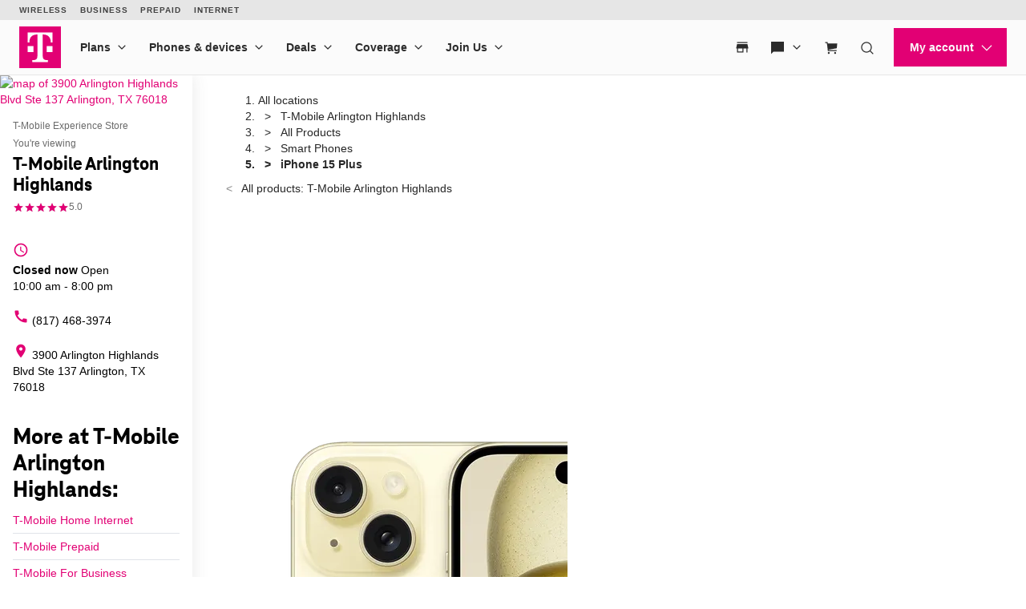

--- FILE ---
content_type: text/html; charset=utf-8
request_url: https://www.t-mobile.com/stores/pd/t-mobile-arlington-tx-76018-1scc/apple-iphone-15-plus?sort=product-z-a
body_size: 43475
content:
<!DOCTYPE html>









<html lang="en-us">
  <head>
    <meta charset="utf-8" />
    <meta http-equiv="content-language" content="en-US" />
    <meta http-equiv="x-ua-compatible" content="ie=edge" />
    <meta name="viewport" content="width=device-width, initial-scale=1.0" />
    <meta name="script-name" content="/stores" />

    
    
      <title>iPhone 15 Plus at T-Mobile Arlington Highlands | Arlington, TX</title>
    

    
    
      
        <meta name="description" content="Get the Apple iPhone 15 Plus today at T-Mobile Arlington Highlands nearby in Arlington, TX. Click to check stock, see the latest promos,  or get directions." />
      
    

    
      <meta name="geo.placename" content="T-Mobile Arlington Highlands" />
      <meta name="geo.position" content="32.6814380; -97.1101070" />
      <meta name="ICBM" content="32.6814380; -97.1101070" />
      
        <meta name="geo.region" content="US-TX" />
      
    

    
      <meta id="locationFbid" name="fbid" content="1429639817153744" />
    

    
      <meta name="keywords" content="Apple, iPhone 15 Plus" />
    

    
      <meta name="google-site-verification" content="MmPXwOtw6HFVootbNEM2NjA4VDECND9xOgrN1Ny8usU" />
    

    

    

    <!-- Open graph -->
    
      
        <meta property="og:title" content="iPhone 15 Plus at T-Mobile Arlington Highlands | Arlington, TX" />
      
        <meta property="og:description" content="Get the Apple iPhone 15 Plus today at T-Mobile Arlington Highlands nearby in Arlington, TX. Click to check stock, see the latest promos,  or get directions." />
      
        <meta property="og:image" content="https://d1erhn8sljv386.cloudfront.net/DcsN1WoonEPflURLMToEDbL3C1s=/fit-in/300x300/https://s3.amazonaws.com/lmbucket0/media/product/t-mobile-apple-iphone-15-plus-frontimage-pink.png" />
      
        <meta property="og:type" content="product" />
      
        <meta property="og:url" content="https://www.t-mobile.com/stores/pd/t-mobile-arlington-tx-76018-1scc/apple-iphone-15-plus" />
      
        
      
        <meta property="og:product:brand" content="Apple" />
      
        
      
        
      
        
      
        <meta property="og:product:pretax_price:currency" content="USD" />
      
        <meta property="og:product:availability" content="Out of stock" />
      
        <meta property="og:product:retailer_title" content="T-Mobile Arlington Highlands" />
      
        <meta property="og:product:upc" content="195949039980" />
      
    


    

    <!-- Data layer -->
    <script>
      
  dataLayer = [
    {
  "e100_view_page_type": "product-detail",
  "e101_view_location_id": "1SCC",
  "e102_view_location_type": "16_t-mobile-experience-store",
  "e103_view_location_group": "1_t-mobile",
  "e105_view_locale": "44_arlington-tx",
  "e120_view_subject_content_type": "Product",
  "e121_view_subject_id": "1484_apple-iphone-15-plus",
  "e301_view_products": "1484_apple-iphone-15-plus",
  "e302_view_product_brands": "3_apple",
  "e303_view_product_categories": "3_smart-phones",
  "e309_view_other_locations": "8825,1SCL,1SCH",
  "e316_view_producttextblocks": "2273_descriptio",
  "e400_view_pagetemplate_title": "13_default-product-detail-template",
  "e412_view_nearbylocationswidget": "9f6983,5:1",
  "e414_view_breadcrumbwidget": "86924b,1:1",
  "e428_view_productimagewidget": "0e04d9,2:1",
  "e429_view_productdetailctawidget": "26ac6e,2:2:5;316c24,2:2:7;aeb4ac,2:2:8;b731b0,2:2:9;45097b,6:1:1",
  "e430_view_producttitleandbrandwidget": "bfd917,2:2:1",
  "e431_view_productstatuswidget": "c7ec11,2:2:2",
  "e432_view_producttextblockwidget": "3fb12b,3:1",
  "e434_view_productpricewidget": "434749,2:2:4",
  "e435_view_productpromotionswidget": "693b87,2:2:3",
  "e436_view_productvariantwidget": "ca079e,2:2:6",
  "e437_view_similarproductswidget": "de957b,4:1"
}
  ]

    </script>

    
      <script async defer crossorigin="anonymous" src="https://connect.facebook.net/en_US/sdk.js#xfbml=1&version=v15.0" nonce="jY8Z5l4q"></script>
    

    <script
      src="https://code.jquery.com/jquery-3.6.0.min.js"
      integrity="sha256-/xUj+3OJU5yExlq6GSYGSHk7tPXikynS7ogEvDej/m4="
      crossorigin="anonymous"
    ></script>
    <script type="text/javascript" src="https://d2xe71nj4xrmst.cloudfront.net/static/lmbrowser/vendor/slick.min.7c6224bf156d.js" defer></script>
    <script type="text/javascript" src="https://d2xe71nj4xrmst.cloudfront.net/static/lmbrowser/vendor/extraSlickOptions.e283c550d38e.js" defer></script>
    <script type="text/javascript" src="https://d2xe71nj4xrmst.cloudfront.net/static/lmbrowser/vendor/carousel.zoom.min.ed7298b291df.js" defer></script>

    
  <link href="https://d2xe71nj4xrmst.cloudfront.net/static/lmbrowser/cust/tmobile/favicon.4f73afbc7910.ico" rel="shortcut icon" type="image/x-icon" />


    
      <link rel="canonical" href="https://www.t-mobile.com/stores/pd/t-mobile-arlington-tx-76018-1scc/apple-iphone-15-plus" />
    

    
      <link rel="alternate" hreflang="en-US" href="https://www.t-mobile.com/stores/pd/t-mobile-arlington-tx-76018-1scc/apple-iphone-15-plus" />
    
      <link rel="alternate" hreflang="es" href="https://es.t-mobile.com/stores/pd/t-mobile-arlington-tx-76018-1scc/apple-iphone-15-plus" />
    


    
    
      
        <script type="application/ld+json">
          {"@context": "https://schema.org", "@type": "Product", "name": "iPhone 15 Plus", "image": "https://d1erhn8sljv386.cloudfront.net/DcsN1WoonEPflURLMToEDbL3C1s=/fit-in/300x300/https://s3.amazonaws.com/lmbucket0/media/product/t-mobile-apple-iphone-15-plus-frontimage-pink.png", "description": "Key features Battery Standby Time Battery Talk Time26 Hours Cameras48MP Main with 2X Telephoto, 12MP TrueDepth Front Camera Display6.7\u2011inch (diagonal) all\u2011screen OLED display Display resolution2796 x 1290 pixels Other features Dynamic Island comes to iPhone 15 Innovative Design\u00b9\u02d2\u00b2 Next-generation portraits Powerhouse A16 Bionic Chip\u00b3 USB-C Connectivity Vital Safety Features\u2074\u02d2\u2075 Comes with Apple Care Warranty iPhone 15 Plus brings you Dynamic Island, a 48MP Main camera, and USB-C\u2014all in a durable color-infused glass and aluminum design.Explore the stunning new Apple iPhone 17, Apple iPhone Air, Apple iPhone 17 Pro and Apple iPhone 17 Pro Max available on the nation\u2019s largest and fastest nationwide 5G network. iPhone 15 Plus Quick Facts When was the iPhone 15 Plus released? The Apple iPhone 15 Plus was released on September 22nd, 2023. What colors are available for the iPhone 15 Plus? The iPhone 15 Plus is available in 5 colors: Black, Green, Pink, Yellow, Blue. What are the storage options for the iPhone 15 Plus? The iPhone 15 Plus has 3 memory storage sizes: 128GB, 256GB, and 512GB. What camera does the iPhone 15 Plus have? The iPhone 15 Plus has an advanced dual-camera system with 48MP main camera with 2x telephoto zoom and a 12MP Ultra Wide camera on the back, as well as a 12MP front camera. *Color and memory size options may vary in availability online or in store.1iPhone 15, iPhone 15 Plus, iPhone 15 Pro, and iPhone 15 Pro Max are splash, water, and dust resistant and were tested under controlled laboratory conditions with a rating of IP68 under IEC standard 60529 (maximum depth of 6 meters up to 30 minutes). Splash, water, and dust resistance are not permanent conditions. Resistance might decrease as a result of normal wear. Do not attempt to charge a wet iPhone; refer to the user guide for cleaning and drying instructions. Liquid damage not covered under warranty. 2The display has rounded corners. When measured as a standard rectangle, the screen is 6.12 inches (iPhone 15 Pro, iPhone 15) or 6.69 inches (iPhone 15 Pro Max, iPhone 15 Plus) diagonally. Actual viewable area is less. 3Battery life varies by use and configuration; see apple.com/batteries for more information. 4Service is included for free for two years with the activation of any iPhone 15 model. Connection and response times vary based on location, site conditions, and other factors. See support.apple.com/kb/HT213885 for more information. 5iPhone 15 and iPhone 15 Pro can detect a severe car crash and call for help. Requires a cellular connection or Wi-Fi Calling. Additional specs Battery DescriptionBuilt-in rechargeable lithium\u2011ion battery PortsUSB Type-C ConnectivityWi-Fi 6 (802.11ax) with 2x2 MIMO, Bluetooth 5.3, NFC with reader mode, VoLTE, Satellite Capable, NativeSatellite Capable, Satellite Data Capable ProcessorA16 Bionic chip Operating SystemiOS Maximum Expandable Memory0 GB Wireless Network Technology Generations4G, 4G LTE, 5G Supported Email PlatformsApple Mail, POP3, IMAP4, SMTP, Microsoft\u00ae Exchange, AOL, AIM, Yahoo!\u00ae Mail, GMail Hearing Aid CompatibilityM3, T4 WEA Capabletrue Mobile Hotspot Capabletrue FrequencyUMTS: Band I (2100), Band II (1900), Band IV (1700/2100), Band V (850), Band VIII (900); GSM: 850 MHz, 900 MHz, 1800 MHz, 1900 MHz; 5G: n1, n2, n3, n5, n7, n8, n12, n20, n25, n26, n28, n29, n30, n38, n39, n40, n41, n48, n53, n66, n70, n71, n77, n78, n79; LTE: 1, 2, 3, 4, 5, 7, 8, 12, 13, 14, 17, 18, 19, 20, 25, 26, 28, 29, 30, 32, 34, 38, 39, 40, 41, 42, 46, 48, 53, 66, 71 Weight7.09 Ounces Length0.31 Inches Height6.33 Inches Width3.06 Inches What's in the box Apple iPhone 15 Plus USB-C Charge Cable (1 m) Documentation", "brand": {"@type": "Brand", "name": "Apple"}, "offers": {"@type": "Offer", "priceCurrency": "USD", "price": "0.00", "availability": "https://schema.org/OutOfStock", "itemCondition": "https://schema.org/NewCondition", "areaServed": "Arlington", "availableAtOrFrom": {"@type": "LocalBusiness", "name": "T-Mobile Arlington Highlands", "branchCode": "1SCC", "image": "https://d1erhn8sljv386.cloudfront.net/pRIEFqlQGbxSrIVc9B6mCPqAoSc=/fit-in/400x400/https://s3.amazonaws.com/lmbucket0/media/business/1SCC_Arlington_TX_20240911182014_Ext_01.77ba3f180fb68c140c6545d48639919a65e9d1d1.jpg"}, "deliveryLeadTime": {"@type": "https://schema.org/QuantitativeValue", "value": 0}, "seller": {"address": {"@type": "PostalAddress", "streetAddress": "3900 Arlington Highlands Blvd", "addressLocality": "Arlington", "addressRegion": "TX", "postalCode": "76018", "addressCountry": "US"}, "geo": {"@type": "GeoCoordinates", "latitude": "32.6814380", "longitude": "-97.1101070"}, "@context": "https://schema.org", "@id": "https://www.t-mobile.com/stores/bd/t-mobile-arlington-tx-76018-1scc", "url": "https://www.t-mobile.com/stores/bd/t-mobile-arlington-tx-76018-1scc", "description": "The T-Mobile Experience Store at \ufeff3900 Arlington Highlands Blvd, \ufeffArlington\ufeff, TX  is the best place to join T-Mobile. Get expert recommendations from Senior Mobile Experts and hands-on demos of the latest iPhone, Galaxy, and Pixel devices. Plus, expert teams are equipped with exclusive technologies and solutions to support all your service needs. Enjoy better service, better selection, and America\u2019s fastest 5G network. Visit us or call (817) 468-3974 today.\n \n \n", "image": "https://d1erhn8sljv386.cloudfront.net/ZGtPp9jJMUEwotaaANTmZAdQfps=/fit-in/300x300/https://s3.amazonaws.com/lmbucket0/media/business/1SCC_Arlington_TX_20240911182014_Ext_01.77ba3f180fb68c140c6545d48639919a65e9d1d1.jpg", "name": "T-Mobile Arlington Highlands", "logo": ["https://d1erhn8sljv386.cloudfront.net/yXROceZFIRPRw5C5lcX-Kk-KvTg=/fit-in/300x300/https://s3.amazonaws.com/lmbucket0/media/business/eyJ3IjoyMDQ4LCJoIjoyMDQ4LCJzY29wZSI6ImFwcCJ9.webp"], "sameAs": ["https://www.facebook.com/TMobile", "https://www.twitter.com/TMobile", "https://www.youtube.com/user/TMobile/", "https://www.instagram.com/tmobile/"], "@type": "Store", "telephone": "(817) 468-3974", "openingHours": ["We 10:00-20:00", "Th 10:00-20:00", "Fr 10:00-20:00", "Sa 10:00-20:00", "Su 12:00-18:00", "Mo 10:00-20:00", "Tu 10:00-20:00"], "branchCode": "1SCC"}, "availableDeliveryMethod": ["http://purl.org/goodrelations/v1#DeliveryModePickUp", "http://purl.org/goodrelations/v1#DeliveryModeMail"], "potentialAction": [{"@type": "buyAction"}, {"@type": "OrderAction", "deliveryMethod": ["http://purl.org/goodrelations/v1#DeliveryModeMail"], "target": {"@type": "EntryPoint", "inLanguage": "en-US", "urlTemplate": "https://www.t-mobile.com/cell-phone/apple-iphone-15-plus"}}], "url": "https://www.t-mobile.com/cell-phone/apple-iphone-15-plus"}, "category": "Smart Phones", "sameAs": "https://www.t-mobile.com/cell-phone/apple-iphone-15-plus", "gtin13": "195949039980", "aggregateRating": {"@type": "AggregateRating", "ratingValue": 4.56, "reviewCount": 25}}
        </script>
      
        <script type="application/ld+json">
          {"@context": "https://schema.org", "@type": "BreadcrumbList", "itemListElement": [{"@type": "ListItem", "position": 1, "item": {"@type": "Thing", "name": "T-Mobile Arlington Highlands", "@id": "/stores/bd/t-mobile-arlington-tx-76018-1scc"}}, {"@type": "ListItem", "position": 2, "item": {"@type": "Thing", "name": "All Products", "@id": "/stores/pl/t-mobile-arlington-tx-76018-1scc"}}, {"@type": "ListItem", "position": 3, "item": {"@type": "Thing", "name": "Smart Phones", "@id": "/stores/pl/t-mobile-arlington-tx-76018-1scc/smart-phones"}}, {"@type": "ListItem", "position": 4, "item": {"@type": "Thing", "name": "iPhone 15 Plus"}}]}
        </script>
      
    

    <link rel="preload" href="https://d2xe71nj4xrmst.cloudfront.net/static/lmbrowser/sass/fontawesome-import.551b6d57d4e5.css" as="style" onload="this.onload=null;this.rel='stylesheet'">
    <noscript><link rel="stylesheet" href="https://d2xe71nj4xrmst.cloudfront.net/static/lmbrowser/sass/fontawesome-import.551b6d57d4e5.css"></noscript>
    <link rel="preload" href="https://d2xe71nj4xrmst.cloudfront.net/static/lmbrowser/vendor/fontawesome5.min.eaf767e5502c.css" as="style" onload="this.onload=null;this.rel='stylesheet'">
    <noscript><link rel="stylesheet" href="https://d2xe71nj4xrmst.cloudfront.net/static/lmbrowser/vendor/fontawesome5.min.eaf767e5502c.css"></noscript>

    
      <link href="https://fonts.googleapis.com/icon?family=Material+Icons%7CMaterial+Icons+Outlined" rel="preload" as="style" onload="this.onload=null;this.rel='stylesheet'" />
    

    <link rel="preload" href="https://d2xe71nj4xrmst.cloudfront.net/static/vendor/vue-simple-suggest-1.8.3.c481fb0a7cfa.css" as="style" onload="this.onload=null;this.rel='stylesheet'">
    <noscript><link rel="stylesheet" href="https://d2xe71nj4xrmst.cloudfront.net/static/vendor/vue-simple-suggest-1.8.3.c481fb0a7cfa.css"></noscript>

    
      <link rel="stylesheet" type="text/css" href="//cdn.jsdelivr.net/npm/@accessible360/accessible-slick@1.0.1/slick/slick.min.css">
      <link rel="stylesheet" type="text/css" href="//cdn.jsdelivr.net/npm/@accessible360/accessible-slick@1.0.1/slick/accessible-slick-theme.min.css">
    

    
      
          
          
      
    

    <!-- Styles -->
    <link href="https://d2xe71nj4xrmst.cloudfront.net/static/lmbrowser/tailwind/tailwind.64f914d10f38.css" rel="stylesheet">

    
  <link rel=stylesheet href="https://d2xe71nj4xrmst.cloudfront.net/static/lmbrowser/sass/template_system/tmobile.1e5255217c51.css" media=print onload="this.media='all'">


    



<style type="text/css">
  
  
  

  
  
    /* Primary Color */
    .gc-primary-color {
      color: #000000 !important;
    }
    .gc-primary-color-bg {
      background-color: #000000 !important;
    }
  

  /* Secondary Color */
  
    .gc-secondary-color {
      color: #000000 !important;
    }
    .gc-secondary-color-bg {
      background-color: #000000 !important;
    }
    .gc-secondary-color-bg-overlay {
      background-color: #000000eb !important;
    }
  

  
    /* Tertiary Color */
    .gc-tertiary-color {
      color: #000000 !important;
    }
  

  /* Text Color */
  
    .gc-text-color {
      color: #000000 !important;
    }
  

  /* Link Color */
  
    .gc-link-color {
      color: #000000 !important;
    }
  

  /* Primary button bg and text color */
  
    .gc-primary-button-color:hover,
    .gc-primary-button-color  {
      color: #ffffff !important;
      background-color: #ff3348 !important;
      border-color: #ff3348 !important;
    }
  

  .gc-tertiary-button-bg-color:hover,
  .gc-tertiary-button-bg-color {
    color: #000000 !important;
    background-color: #000000 !important;
    border-color: #000000 !important;
  }

  
  /* Font declaration*/
  /* otf fonts does not need to be specified */
  

  

  

  

  

  
    .icon__material-icon {
      font-family: "Material Icons";
      font-weight: normal;
      font-style: normal;
      line-height: 1;
      letter-spacing: normal;
      text-transform: none;
      display: inline-block;
      white-space: nowrap;
      word-wrap: normal;
      direction: ltr;
    }
  

  .lm-product-detail__promotions {
  .slick-track {
    align-items: stretch;
  }
}

.lm-promo-carousel-html.slick-slide {
  align-items: stretch;
}

.lm-promo-carousel-html .content-wrap {
  display: flex;
  height: 100%;
}
.section-subtitle-text {
    font-family: BlinkMacSystemFont, -apple-system, "Segoe UI", Roboto, Oxygen, Ubuntu, "Helvetica Neue", Arial, sans-serif;
    font-weight: 400;
    font-size: 14px !important;
}

.categories__wrapper img {
   object-fit: contain;
width: 24px;
}

.product-cta--inline {
  flex-wrap: wrap;
  text-align: left;
}

.cs-faq-title {text-align: center; !important}

  

  

  .lm-list-page-filter__menu .dropdown {
    box-shadow: 0px 0px 0px 2px #000000 inset;
  }
</style>

    <style type="text/css">
  .page-spacing {
    max-width: var(--page-layout-max-width);
    margin: 0 auto;
  }
  .section-spacing {
    padding: var(--mobile-section-padding) 35px;
  }
  .widget-heading {
    margin-bottom: var(--widget-title-margin-bottom-mobile);
  }

  @media (min-width: 991px) {
    .section-spacing {
      padding-left: var(--page-layout-padding);
      padding-right: var(--page-layout-padding);
      padding-bottom: var(--section-padding);
    }
    .section-spacing:not(:first-child) {
      padding-top: var(--section-padding);
    }
  }
  @media (min-width: 768px) {
    .widget-heading {
      margin-bottom: var(--widget-title-margin-bottom);
    }
  }
</style>

    
  <link href="https://d2xe71nj4xrmst.cloudfront.net/static/lmbrowser/cust/tmobile/fonts/TeleNeoWeb-ExtraBold.46130db88950.woff2" rel="preload" as="font" type="font/woff2" crossorigin />
  <link rel="preconnect" href="https://fonts.gstatic.com">


    
    <style>
      :root {
        --sidebar-background-color: #ffffff;
        --sidebar-text-color: #000000;
        --sidebar-button-text-color: #000000;
        --sidebar-button-background-color: #ffffff;
        --sidebar-button-border-color: #000000;
        --sidebar-width: 240px;
        --page-layout-padding: 42px;
        --page-layout-max-width: 1164px;
        --section-padding: 14px;
        --mobile-section-padding: 14px;
        --color-primary: #000000;
        --primary-button-text-color: #ffffff;
        --primary-button-bg-color: #ff3348;
        --scrollbar-width: 0;
        --widget-border-radius: 0px;;
        --section-border-radius: var(--widget-border-radius);
        --slideshow-navigation-color: #E20074;
        --inactive-arrow-color: #CCCCCC;
        --active-arrow-color: #000000;
        --inactive-bg-color: None;
        --active-bg-color: None;
        --widget-title-margin-bottom: 32px;
        --widget-title-margin-bottom-mobile: 24px;
        --widget-title-color: #000000;
        --widget-subtitle-color: #000000;
      }
    </style>

    
    

    <!-- Scripts -->
    
      <!-- Google Tag Manager -->
<script>(function(w,d,s,l,i){w[l]=w[l]||[];w[l].push({'gtm.start':
new Date().getTime(),event:'gtm.js'});var f=d.getElementsByTagName(s)[0],
j=d.createElement(s),dl=l!='dataLayer'?'&l='+l:'';j.async=true;j.src=
'//www.googletagmanager.com/gtm.js?id='+i+dl;f.parentNode.insertBefore(j,f);
})(window,document,'script','dataLayer','GTM-TGT83LD');</script>
<!-- End Google Tag Manager -->

    

    
  
    <script async id="adobe-launch" type="text/javascript" src="https://assets.adobedtm.com/a18f612bc208/5f23cfbfa74e/launch-2741cd6db6b8.min.js"></script>
  

  
  <script> window['unavConfig']={env:"prod"} </script>
  <script>
    

const unav_url = "https://unav.t-mobile.com/client/unav.min.js?unav=phx";
let userAgent = navigator.userAgent;
if (
  userAgent &&
  userAgent.toLowerCase().indexOf("applicationversioncode") < 0
) {

  let unav_css = document.createElement("link");
  unav_css.setAttribute("href", "https://unav.t-mobile.com/client/styles.min.css");
  unav_css.setAttribute("rel", "stylesheet");
  unav_css.setAttribute("type", "text/css");

  let unav_script = document.createElement("script");
  unav_script.setAttribute("src", unav_url);
  unav_script.setAttribute("type", "text/javascript");

  document.head.appendChild(unav_css);
  document.head.appendChild(unav_script);
  const fcomponent = document.querySelector('tmo-digital-footer');

  function waitForElement(selector, callback) {
    const element = document.querySelector(selector);
    if (element) {
      callback(element);
      return;
    }
    const observer = new MutationObserver((mutationsList, observer) => {
      for (const mutation of mutationsList) {
        if (mutation.type === 'childList') {
          const foundElement = mutation.target.querySelector(selector);
          if (foundElement) {
            callback(foundElement);
            observer.disconnect();
            return;
          }
        }
      }
    });
    observer.observe(document.body, { childList: true, subtree: true });
  }

  const DNT = "dnt";
  const DONOTSELL = "DoNotSell";
  const SELL = "Sell";
  const ONE = "1";
  const ZERO = "0";

  function getCookieByName(name) {
    const value = "; " + document.cookie;
    const parts = value.split("; " + name + "=");
    if (parts.length === 2) {
      return parts.pop().split(";").shift();
    }
  }

  function setDntCookie(value) {
    document.cookie = "dnt=" + (value || "") + "; expires=Fri, 31 Dec 9999 23:59:59 GMT; domain=.t-mobile.com;path=/";
  }

  document.addEventListener('DOMContentLoaded', () => {
    waitForElement('tmo-digital-footer', (element) => {
      element.addEventListener('digitalUnavEvent', (event) => {
        if (event.detail=='opendnspage') {
          // Call the function to open the popup and send POST data
          openPopupWithPostRequest();
        }
      });
      // Listen for messages from the popup
      window.addEventListener("message", (event) => {
        if (event.origin === 'https://www.t-mobile.com/dns' && event.data && typeof event.data === "string") {
          const newValue = event.data === DONOTSELL ? ONE : ZERO;
          setDntCookie(newValue)
        }
      });
    });
  });

  function openPopupWithPostRequest() {
    const form = document.createElement('form');
    form.method = 'POST';
    form.action = 'https://www.t-mobile.com/dns';
    form.target = 'popup';

    // Add data to the form
    const input1 = document.createElement('input');
    input1.type = 'hidden';
    input1.name = 'Brand';
    input1.value = 'Magenta';
    form.appendChild(input1);
    const input2 = document.createElement('input');
    input2.type = 'hidden';
    input2.name = 'Site';
    input2.value = 'Sell_Web';
    form.appendChild(input2);
    const input3 = document.createElement('input');
    input3.type = 'hidden';
    input3.name = 'Origin_URL';
    input3.value = window.location.origin + window.location.pathname;
    form.appendChild(input3);
    const input4 = document.createElement('input');
    input4.type = 'hidden';
    input4.name = 'LocaldoNotSellSetting';
    input4.value = getCookieByName(DNT) === ONE ? DONOTSELL : SELL;
    form.appendChild(input4);

    // Add the form to the document and submit it
    document.body.appendChild(form);
    window.open('https://www.t-mobile.com/dns', 'popup', 'width=800,height=800,resizable,scrollbars');
    form.submit();
    document.body.removeChild(form);
  }

  // T-Mobile for Business (TFB) "Get Started" button #3550
  document.addEventListener('DOMContentLoaded', () => {
    waitForElement('tmo-digital-header', (element) => {
      element.addEventListener('digitalUnavEvent', (event) => {
        if (event.detail=='getStartedModalEvent') {
          window.open("https://www.t-mobile.com/business/b2b-contact-information", '_blank').focus();
        }
      });
    });
  });
}


  </script>

  
  <!--mp_linkcode_begins-->
    <script>

var MP = {
	Version: '3.2.2.0',
	SrcLang: 'en',
    Protocols: {'http:':'http://', 'https:':'https://'},
    UrlLang: 'mp_js_current_lang',
	SrcUrl: decodeURIComponent('mp_js_orgin_url'),
	oSite: decodeURIComponent('mp_js_origin_baseUrl'),
	tSite: decodeURIComponent('mp_js_translated_baseUrl'),
	init: function() {
		if (MP.oSite.indexOf('p_js_') == 1) {
			MP.SrcUrl = window.top.document.location.href;
			MP.oSite = MP.tSite = window.top.document.location.host;
			MP.UrlLang = MP.SrcLang;
		}
	},
	switchLanguage: function(url, pref, sync) {
		var sync = sync;
		var oSite=MP.oSite.replace('http://','').replace('https://','').replace(/\/?$/, '');
		var tSite=MP.tSite.replace('http://','').replace('https://','').replace(/\/?$/, '');
		url=url.replace('http://','').replace('https://','').replace(/\/?$/, '');
		if(sync && (typeof MpStorage !== 'undefined')&&(typeof MpStorage.updatePref !== 'undefined')){
			MpStorage.updatePref(url,pref);
		}
		lang = pref.substring(0,2);
		setTimeout(function() {
			var script = document.createElement('SCRIPT');
            var protocol = MP.Protocols[location.protocol];
			if (url == oSite) {
				tSite = tSite.split(/[/?#]/)[0];
				script.src = protocol + tSite + '/' + MP.SrcLang + MP.UrlLang + '/?1023749634;' + encodeURIComponent(location.href);
			} else {
			 if(MP.SrcLang==lang && tSite == oSite){return false;}
				url = url.split(/[/?#]/)[0];
				script.src = protocol + url + '/' + MP.SrcLang + lang + '/?1023749632;' + encodeURIComponent(MP.SrcUrl);
			}
			var target = document.getElementsByTagName('script')[0];
			target.parentNode.insertBefore(script, target);
		}, 500);
		return false;
	},
	switchToLang: function(url) {
		if(window.top.location.href == url){
			if((typeof MpStorage !== 'undefined')&&(typeof MpStorage.updatePref !== 'undefined'))
			MpStorage.updatePref(MP.oSite,MP.SrcLang);
		}else{
			window.top.location.href = url;
		}
	}
};
</script>
  <!--mp_linkcode_ends-->
  <!-- mp_snippet_begins -->
  <script>
  MP.UrlLang='mp_js_current_lang';
  MP.SrcUrl=decodeURIComponent('mp_js_orgin_url');
  MP.oSite=decodeURIComponent('mp_js_origin_baseUrl');
  MP.tSite=decodeURIComponent('mp_js_translated_baseUrl');
  MP.init();
  var mp_langLink = function() {
      var langlinks = document.querySelectorAll('.langLink');
      for (var i = 0; i < langlinks.length; i++) {
          langlinks.item(i).onclick = function() {
              MP.init();
              var lang = this.getAttribute('data-lang');
              var url = this.getAttribute('data-href');
              var tSite = MP.tSite.replace(/(https?:\/\/|\/?$)/g,'');
              url = url.replace(/(https?:\/\/|\/?$)/g,'');
              MP.switchLanguage(tSite.search(url)!=-1?MP.oSite:url, lang, true);
              return false;
          }
      }
  };
  if(window.addEventListener){
    window.addEventListener('load',mp_langLink,false);
  }else if(window.attachEvent){
    window.attachEvent('onload',mp_langLink);
  }
  </script>
  <!-- mp_snippet_begins -->

  </head>

  <body
    class="
      
        chrome
      
      no-js
    "
    style="
      background-color: #ffffff
    "
  >
    
      <!-- Google Tag Manager (noscript) -->
<noscript><iframe src="//www.googletagmanager.com/ns.html?id=GTM-TGT83LD"
height="0" width="0" style="display:none;visibility:hidden"></iframe></noscript>
<!-- End Google Tag Manager (noscript) -->

    
    <div class="content">
      
  
    <tmo-digital-header sticky="false" data-dl2-nocatchall="true"></tmo-digital-header>
  

  <!--mp_easylink_begins-->
  <script type="text/javascript" id="mpelid" src="//tmobilees.mpeasylink.com/mpel/mpel.js" async></script>
  <!--mp_easylink_ends-->


      <div>
        
  <style>
    
    

    
    
      /* leave space for autoplay icon */
      .slick-dots {
        width: 90%;
      }
      /* add space between content and dots, leave space for scroll bar */
      .lines .slick-dots {
        padding-bottom: 10px;
      }
      .lines .slick-autoplay-toggle-button {
        bottom: -20px;
      }
      .dots .slick-dots {
        padding-bottom: 20px;
      }
      .dots .slick-autoplay-toggle-button {
        bottom: -15px;
      }
      .dots .custom-location-images-autoplay {
        bottom: -25px;
      }
      .dots-and-lines .slick-dots {
        padding-bottom: 20px;
      }
      .dots-and-lines .slick-autoplay-toggle-button {
        bottom: -20px;
      }
      .dots-and-lines .custom-location-images-autoplay {
        bottom: -30px;
      }
    
  </style>


        
  <div class="ts-content-wrapper">
    
      <div
  id="sidebar-wrapper"
  class="sidebar--all "
>
  <div >
    <div class="sidebar">
      
      
        <div class="sidebar__map sidebar--desktop">
          



<span data-nosnippet>
  
  
    
      
        <a href="https://maps.google.com/maps?cid=11485027914359051802"
          target="_blank"
          rel="noopener nofollow"
          id="tab-map"
          class="lm-map-container"
          data-ga="Navigate-To-Store"
          data-ga-event="hard"
          data-dl2="Infopanel-Get-Directions"
          data-dl2-e201="Get-Directions"
          data-dl2-e203="y"
          data-dl2-e210="Business"
          data-dl2-e211="1SCC"
        >
          <img class="lm-map__static_map" alt="map of 3900 Arlington Highlands Blvd Ste 137 Arlington, TX 76018" src="https://maps.googleapis.com/maps/api/staticmap?zoom=15&amp;center=32.6810652%2C-97.1097784&amp;client=gme-tmobileusa3&amp;markers=icon%3Ahttps%3A%2F%2Fcdn.tmobile.com%2Fcontent%2Fdam%2Ft-mobile%2FstoreLocator%2Ftmobile-stores-default.png%7C32.6810652%2C-97.1097784&amp;size=325x200&amp;scale=2&amp;style=feature%3Aadministrative.land_parcel%7Csaturation%3A-100%7Clightness%3A-40&amp;style=feature%3Alandscape%7Celement%3Alabels.icon%7Csaturation%3A-70&amp;style=feature%3Alandscape.man_made%7Celement%3Ageometry%7Ccolor%3A0xf0f0f0&amp;style=feature%3Apoi%7Cvisibility%3Aoff&amp;style=feature%3Apoi.park%7Cvisibility%3Asimplified&amp;style=feature%3Apoi.park%7Celement%3Ageometry.fill%7Ccolor%3A0xbbe6a3&amp;style=feature%3Apoi.park%7Celement%3Ageometry.stroke%7Ccolor%3A0xbbe6a3&amp;style=feature%3Apoi.park%7Celement%3Alabels.icon%7Cvisibility%3Aoff&amp;style=feature%3Aroad%7Celement%3Alabels.icon%7Csaturation%3A-70%7Clightness%3A45&amp;style=feature%3Aroad.arterial%7Celement%3Alabels.text.fill%7Ccolor%3A0xbcbcbc%7Cvisibility%3Asimplified&amp;style=feature%3Aroad.highway%7Celement%3Ageometry%7Ccolor%3A0xe4e4e4&amp;style=feature%3Aroad.highway%7Celement%3Alabels.text.fill%7Ccolor%3A0x9e9f9e&amp;style=feature%3Aroad.local%7Celement%3Alabels.text.fill%7Ccolor%3A0xbcbcbc&amp;style=feature%3Atransit%7Celement%3Alabels%7Csaturation%3A-80%7Cvisibility%3Asimplified&amp;style=feature%3Awater%7Celement%3Ageometry%7Ccolor%3A0xc0e4f3&amp;signature=C52A81GlO4njXm1crEorRVFjYv4="/>
          <i class="hidden-lg hidden-md hidden-xl lm-map-container__external-icon fa fa-external-link" aria-hidden="true"></i>
        </a>
      
    
  
</span>

        </div>
      

      <div class="sidebar--desktop">
        
        
          <div
  id="t-mobile-arlington-highlands"
  class="sidebar__title-wrapper"
>
  <section>
    
    
      <div class="hidden lg:block">
        
        
          <div>T-Mobile Experience Store</div>
        
      </div>
      <div class="lg:hidden">
        You're viewing
      </div>
    

    
    <h1 class="gc-heading-font">T-Mobile Arlington Highlands</h1>

    
    
      <style type="text/css">
        .sidebar__rating .stars:after {
          width: 100%;
        }
      </style>

      <div class="sidebar__rating">
        <span
          class="stars"
          aria-label="5.0 out of 5 stars rating"
          role="img"
        >
          ★★★★★
        </span>
        
          <span>
            5.0
          </span>
        
      </div>
    

    <section class="sidebar__mobile-open-hours">
      
        
          <span>Open from 10:00&nbsp;am&nbsp;-&nbsp;8:00&nbsp;pm</span>
        
      
    </section>

  </section>
  <button class="sidebar-toggle-content-button">
    More info 




  <span data-nosnippet class="material-icons caret-down down" role="presentation" aria-hidden="true" style="">arrow_drop_down</span>


    




  <span data-nosnippet class="material-icons caret-up up hidden" role="presentation" aria-hidden="true" style="">arrow_drop_up</span>


  </button>
</div>

        

        
        
          

        

        
          <ul class="sidebar__location-details">
  
  
    
      

      
        <li class="flex">
          




  <span data-nosnippet class="material-icons " role="presentation" aria-hidden="true" style="">access_time</span>


          <div
            content="
              
                We 10:00-20:00, 
              
                Th 10:00-20:00, 
              
                Fr 10:00-20:00, 
              
                Sa 10:00-20:00, 
              
                Su 12:00-18:00, 
              
                Mo 10:00-20:00, 
              
                Tu 10:00-20:00
              
            "
            data-toggle="popover"
            title="Open Hours:"
            data-content="
              <table class='text-nowrap'>
                
                
                  
                    <tr >
                      <td class='text-right'>
                        
                        Wed
                        
                          :&nbsp;&nbsp;
                        
                      </td>
                      <td>
                        
                        10:00&amp;nbsp;am&amp;nbsp;-&amp;nbsp;8:00&amp;nbsp;pm
                      </td>
                    </tr>
                  
                
                  
                    <tr >
                      <td class='text-right'>
                        
                        Thurs
                        
                          :&nbsp;&nbsp;
                        
                      </td>
                      <td>
                        
                        10:00&amp;nbsp;am&amp;nbsp;-&amp;nbsp;8:00&amp;nbsp;pm
                      </td>
                    </tr>
                  
                
                  
                    <tr >
                      <td class='text-right'>
                        
                        Fri
                        
                          :&nbsp;&nbsp;
                        
                      </td>
                      <td>
                        
                        10:00&amp;nbsp;am&amp;nbsp;-&amp;nbsp;8:00&amp;nbsp;pm
                      </td>
                    </tr>
                  
                
                  
                    <tr >
                      <td class='text-right'>
                        
                        Sat
                        
                          :&nbsp;&nbsp;
                        
                      </td>
                      <td>
                        
                        10:00&amp;nbsp;am&amp;nbsp;-&amp;nbsp;8:00&amp;nbsp;pm
                      </td>
                    </tr>
                  
                
                  
                    <tr >
                      <td class='text-right'>
                        
                        Sun
                        
                          :&nbsp;&nbsp;
                        
                      </td>
                      <td>
                        
                        12:00&amp;nbsp;pm&amp;nbsp;-&amp;nbsp;6:00&amp;nbsp;pm
                      </td>
                    </tr>
                  
                
                  
                    <tr >
                      <td class='text-right'>
                        
                        Mon
                        
                          :&nbsp;&nbsp;
                        
                      </td>
                      <td>
                        
                        10:00&amp;nbsp;am&amp;nbsp;-&amp;nbsp;8:00&amp;nbsp;pm
                      </td>
                    </tr>
                  
                
                  
                    <tr >
                      <td class='text-right'>
                        
                        Tues
                        
                          :&nbsp;&nbsp;
                        
                      </td>
                      <td>
                        
                        10:00&amp;nbsp;am&amp;nbsp;-&amp;nbsp;8:00&amp;nbsp;pm
                      </td>
                    </tr>
                  
                
              </table>
            "
            data-placement="bottom"
          >
            
              
                
                
                  <div class="open-hours flex flex-col" tabindex="0">
                    <b>Closed now</b> <span>Open</span> 10:00&nbsp;am&nbsp;-&nbsp;8:00&nbsp;pm
                  </div>
                
              
            
          </div>
        </li>
      
    
    
      
    
  


  
  
    <li>
      <a
        class="flex"
        href="tel:+18174683974"
        aria-label="(817) 468-3974"
        data-ga="Call-Store"
        data-ga-event="hard"
        data-dl2="Infopanel-Call"
        data-dl2-e201="Call"
        data-dl2-e203="y"
        data-dl2-e210="Location"
        data-dl2-e211="1SCC"
      >
        




  <span data-nosnippet class="material-icons " role="presentation" aria-hidden="true" style="">call</span>


        (817) 468-3974
      </a>
    </li>
  

  
  
    <li>
      <a
        class="flex"
        href="https://maps.google.com/maps?cid=11485027914359051802"
        target="_blank"
        rel="noopener nofollow"
        aria-label="3900 Arlington Highlands Blvd Ste 137 Arlington, TX 76018"
        data-ga-ec="Navigate-To-Store"
        data-ga-event="hard"
        data-dl2="Infopanel-Get-Directions"
        data-dl2-e201="Get-Directions"
        data-dl2-e203="y"
        data-dl2-e210="Location"
        data-dl2-e211="1SCC"
      >
        




  <span data-nosnippet class="material-icons " role="presentation" aria-hidden="true" style="">location_on</span>


        <span>3900 Arlington Highlands Blvd
Ste 137
Arlington, TX 76018</span>
      </a>
    </li>
    
  
  
  
</ul>

        

        
          



        

        
<div class="sidebar__service-showcase-list">
  <h2 class="!text-xl">
    
      More at T-Mobile Arlington Highlands:
    
  </h2>

  
    
      <div class="service-label">
        
        
          <a
            class="gc-link-font"
            href="https://www.t-mobile.com/home-internet?icid=HEIS_ISW_U_EVTMOHINT_9D0CB783132B7BD837948"
            target="_blank"
            data-dl2="Infopanel-Service-Link"
            data-dl2-e201="Service-Link"
            data-dl2-e210="Service"
            data-dl2-e211="2_high-speed-home-internet"
          >
            T-Mobile Home Internet
          </a>
        
      </div>
    
  
    
      <div class="service-label">
        
        
          <a
            class="gc-link-font"
            href="https://prepaid.t-mobile.com/?icid=MGPR_TMO_U_EVTMOCNT_FE7967BB80399F3837949"
            target="_blank"
            data-dl2="Infopanel-Service-Link"
            data-dl2-e201="Service-Link"
            data-dl2-e210="Service"
            data-dl2-e211="4_prepaid"
          >
            T-Mobile Prepaid
          </a>
        
      </div>
    
  
    
      <div class="service-label">
        
        
          <a
            class="gc-link-font"
            href="https://www.t-mobile.com/business?icid=TFB_TMO_U_EVTMOTFB_A9C771C0AE9BE3F137950"
            target="_blank"
            data-dl2="Infopanel-Service-Link"
            data-dl2-e201="Service-Link"
            data-dl2-e210="Service"
            data-dl2-e211="5_t-mobile-for-business"
          >
            T-Mobile For Business
          </a>
        
      </div>
    
  
    
      <div class="service-label">
        
        
          <a
            class="gc-link-font"
            href="https://prepaid.t-mobile.com/connect?icid=MGPR_TMO_U_EVTMOPREPD_3F1BE1C5C94EB7F637951"
            target="_blank"
            data-dl2="Infopanel-Service-Link"
            data-dl2-e201="Service-Link"
            data-dl2-e210="Service"
            data-dl2-e211="3_connect"
          >
            Plans starting at $15/mo
          </a>
        
      </div>
    
  

  
</div>



        
          



        

        
        
          

<div class="sidebar__action-buttons text-center gc-link-font">

  
  
    
  

  
  
    
      <a
        href="https://maps.google.com/maps?cid=11485027914359051802"
        target="_blank" rel="noopener nofollow"
        class="sidebar__icon-btn-wrapper py-4 gc-link-font"
        aria-label="Get directions to T-Mobile Arlington Highlands"
        data-ga="Navigate-To-Store"
        data-ga-event="hard"
        data-dl2="Infopanel-Get-Directions"
        data-dl2-e201="Get-Directions"
        data-dl2-e203="y"
        data-dl2-e210="Location"
        data-dl2-e211="1SCC"
      >
        <div class="sidebar__icon-btn" aria-hidden="true">
          




  <span data-nosnippet class="material-icons " role="presentation" aria-hidden="true" style="">directions</span>


        </div>
        Directions
      </a>
    
  

  
  
    
    <a
      href="tel:+18174683974"
      class="sidebar__icon-btn-wrapper py-4 gc-link-font"
      aria-label="Call T-Mobile Arlington Highlands"
      data-ga="Call-Store"
      data-ga-event="hard"
      data-dl2="Infopanel-Call"
      data-dl2-e201="Call"
      data-dl2-e203="y"
      data-dl2-e210="Location"
      data-dl2-e211="1SCC"
    >
      <div class="sidebar__icon-btn" aria-hidden="true">
        




  <span data-nosnippet class="material-icons " role="presentation" aria-hidden="true" style="">call</span>


      </div>
      Call
    </a>
    
  

  
  


  
  
    
    
      <a
        href="/stores/pl/t-mobile-arlington-tx-76018-1scc"
        class="sidebar__icon-btn-wrapper py-4 gc-link-font"
        data-ga="All-Products"
        data-dl2="All-Products"
        data-dl2-e201="All-Products-Link"
        data-dl2-e210="Business"
        data-dl2-e211="1SCC"
      >
        <div class="sidebar__icon-btn">
          




  <span data-nosnippet class="material-icons " role="presentation" aria-hidden="true" style="">shopping_cart</span>


        </div>
        In-stock Products
      </a>
    
  

</div>

        

        
        
          

        

        
        
          

        
      </div>
    </div>

    <div class="sidebar--mobile">
      
  <div
    class="
      info-panel-wrapper
      info-panel-wrapper--all
      info-panel-full-mode
      
    "
    style="
      
        background-color:#ffffff;
      
      color:#000000;
    "
  >
    
    <div class="info-panel flex">
      
      
        <div class="
          info-panel__map
          hide-mapbox-mobile
          
        ">
          



<span data-nosnippet>
  
  
    <div id="tab-map" class="lm-map-container">
      
        <a href="https://maps.google.com/maps?cid=11485027914359051802"
          target="_blank"
          rel="noopener nofollow"
          data-ga="Navigate-To-Store"
          data-ga-event="hard"
          data-dl2="Infopanel-Get-Directions"
          data-dl2-e201="Get-Directions"
          data-dl2-e203="y"
          data-dl2-e210="Location"
          data-dl2-e211="1SCC"
        >
          <img class="lm-map__static_map" alt="map of 3900 Arlington Highlands Blvd Ste 137 Arlington, TX 76018" src="https://maps.googleapis.com/maps/api/staticmap?zoom=15&amp;center=32.6810652%2C-97.1097784&amp;client=gme-tmobileusa3&amp;markers=icon%3Ahttps%3A%2F%2Fcdn.tmobile.com%2Fcontent%2Fdam%2Ft-mobile%2FstoreLocator%2Ftmobile-stores-default.png%7C32.6810652%2C-97.1097784&amp;size=325x200&amp;scale=2&amp;style=feature%3Aadministrative.land_parcel%7Csaturation%3A-100%7Clightness%3A-40&amp;style=feature%3Alandscape%7Celement%3Alabels.icon%7Csaturation%3A-70&amp;style=feature%3Alandscape.man_made%7Celement%3Ageometry%7Ccolor%3A0xf0f0f0&amp;style=feature%3Apoi%7Cvisibility%3Aoff&amp;style=feature%3Apoi.park%7Cvisibility%3Asimplified&amp;style=feature%3Apoi.park%7Celement%3Ageometry.fill%7Ccolor%3A0xbbe6a3&amp;style=feature%3Apoi.park%7Celement%3Ageometry.stroke%7Ccolor%3A0xbbe6a3&amp;style=feature%3Apoi.park%7Celement%3Alabels.icon%7Cvisibility%3Aoff&amp;style=feature%3Aroad%7Celement%3Alabels.icon%7Csaturation%3A-70%7Clightness%3A45&amp;style=feature%3Aroad.arterial%7Celement%3Alabels.text.fill%7Ccolor%3A0xbcbcbc%7Cvisibility%3Asimplified&amp;style=feature%3Aroad.highway%7Celement%3Ageometry%7Ccolor%3A0xe4e4e4&amp;style=feature%3Aroad.highway%7Celement%3Alabels.text.fill%7Ccolor%3A0x9e9f9e&amp;style=feature%3Aroad.local%7Celement%3Alabels.text.fill%7Ccolor%3A0xbcbcbc&amp;style=feature%3Atransit%7Celement%3Alabels%7Csaturation%3A-80%7Cvisibility%3Asimplified&amp;style=feature%3Awater%7Celement%3Ageometry%7Ccolor%3A0xc0e4f3&amp;signature=C52A81GlO4njXm1crEorRVFjYv4="/>
        </a>
      
      <a class="hidden-lg hidden-md hidden-xl lm-map-info-container"
        href="https://maps.google.com/maps?cid=11485027914359051802"
        target="_blank"
        rel="noopener nofollow"
        data-ga="Navigate-To-Store"
        data-ga-event="hard"
        data-dl2="Infopanel-Get-Directions"
        data-dl2-e201="Get-Directions"
        data-dl2-e203="y"
        data-dl2-e210="Location"
        data-dl2-e211="1SCC"
      >
        <i class="fa fa-external-link" aria-hidden="true"></i>
        <span>3900 Arlington Highlands Blvd Ste 137 Arlington, TX 76018</span>
      </a>
    </div>
  
</span>



        </div>
      
      <div class="
        info-panel--desktop
        w-full
        
        justify-between
      ">
        

        
          
          <div
  id="t-mobile-arlington-highlands"
  class="info-panel__title-wrapper"
>
  
    <section>
      
        
        
          <div class="subtitle">T-Mobile Experience Store</div>
        
      

      
        <h1 class="gc-heading-font cs-gc-heading-font">T-Mobile Arlington Highlands</h1>
      

      <div class="hidden lg:block">
        
        
  
  
    <style type="text/css">
      .info-panel__rating .stars:after {
        width: 100%;
      }
    </style>

    <div class="info-panel__rating flex items-center">
      
        <span
          class="stars"
          aria-label="5.0 out of 5 stars rating"
          role="img"
        >
          ★★★★★
        </span>
        
          <span class="rating-label">
            5.0
          </span>
        
      
    </div>
  



        
        


      </div>
    </section>
  

  
</div>


          
          <ul class="info-panel__location-details">
  
  

    
      
    

    
      <li class="flex">
        
          




  <span data-nosnippet class="material-icons " role="presentation" aria-hidden="true" style="">access_time</span>


        
        <div
          content="
            
              We 10:00-20:00, 
            
              Th 10:00-20:00, 
            
              Fr 10:00-20:00, 
            
              Sa 10:00-20:00, 
            
              Su 12:00-18:00, 
            
              Mo 10:00-20:00, 
            
              Tu 10:00-20:00
            
          "
          data-toggle="popover"
          title="Open Hours:"
          data-content="
            <table class='text-nowrap'>
              
              
                
                  <tr >
                    <td class='text-right'>
                      
                      Wed
                      
                        :&nbsp;&nbsp;
                      
                    </td>
                    <td>
                      
                      10:00&amp;nbsp;am&amp;nbsp;-&amp;nbsp;8:00&amp;nbsp;pm
                    </td>
                  </tr>
                
              
                
                  <tr >
                    <td class='text-right'>
                      
                      Thurs
                      
                        :&nbsp;&nbsp;
                      
                    </td>
                    <td>
                      
                      10:00&amp;nbsp;am&amp;nbsp;-&amp;nbsp;8:00&amp;nbsp;pm
                    </td>
                  </tr>
                
              
                
                  <tr >
                    <td class='text-right'>
                      
                      Fri
                      
                        :&nbsp;&nbsp;
                      
                    </td>
                    <td>
                      
                      10:00&amp;nbsp;am&amp;nbsp;-&amp;nbsp;8:00&amp;nbsp;pm
                    </td>
                  </tr>
                
              
                
                  <tr >
                    <td class='text-right'>
                      
                      Sat
                      
                        :&nbsp;&nbsp;
                      
                    </td>
                    <td>
                      
                      10:00&amp;nbsp;am&amp;nbsp;-&amp;nbsp;8:00&amp;nbsp;pm
                    </td>
                  </tr>
                
              
                
                  <tr >
                    <td class='text-right'>
                      
                      Sun
                      
                        :&nbsp;&nbsp;
                      
                    </td>
                    <td>
                      
                      12:00&amp;nbsp;pm&amp;nbsp;-&amp;nbsp;6:00&amp;nbsp;pm
                    </td>
                  </tr>
                
              
                
                  <tr >
                    <td class='text-right'>
                      
                      Mon
                      
                        :&nbsp;&nbsp;
                      
                    </td>
                    <td>
                      
                      10:00&amp;nbsp;am&amp;nbsp;-&amp;nbsp;8:00&amp;nbsp;pm
                    </td>
                  </tr>
                
              
                
                  <tr >
                    <td class='text-right'>
                      
                      Tues
                      
                        :&nbsp;&nbsp;
                      
                    </td>
                    <td>
                      
                      10:00&amp;nbsp;am&amp;nbsp;-&amp;nbsp;8:00&amp;nbsp;pm
                    </td>
                  </tr>
                
              
            </table>
          "
          data-placement="bottom"
        >
          
            
              
              
                <div class="open-hours flex flex-col" tabindex="0">
                  
                    
                      <b>Closed now</b>
                    
                  

                  
                    <div class="flex items-center">
                      
                        
                          <span class="hours-display-status">Open <u>10:00&nbsp;am&nbsp;-&nbsp;8:00&nbsp;pm</u></span>
                        
                      
                      




  <span data-nosnippet class="material-icons info-panel-toggle__icon caret-down down" role="presentation" aria-hidden="true" style="">arrow_drop_down</span>


                    </div>
                  
                </div>
              
            
          
        </div>
      </li>
    
  

  
      
    

  
  
    <li>
      <a
        class="flex"
        href="tel:+18174683974"
        aria-label="(817) 468-3974"
        data-ga="Call-Store"
        data-ga-event="hard"
        data-dl2="Infopanel-Call"
        data-dl2-e201="Call"
        data-dl2-e203="y"
        data-dl2-e210="Location"
        data-dl2-e211="1SCC"
      >
        
          




  <span data-nosnippet class="material-icons " role="presentation" aria-hidden="true" style="">call</span>


          <u>(817) 468-3974</u>
        
      </a>
    </li>
  

  
  
    <li>
      <a
        class="flex"
        href="https://maps.google.com/maps?cid=11485027914359051802"
        target="_blank"
        rel="noopener nofollow"
        aria-label="3900 Arlington Highlands Blvd Ste 137 Arlington, TX 76018"
        data-ga-ec="Navigate-To-Store"
        data-ga-event="hard"
        data-dl2="Infopanel-Get-Directions"
        data-dl2-e201="Get-Directions"
        data-dl2-e203="y"
        data-dl2-e210="Location"
        data-dl2-e211="1SCC"
      >
        
          




  <span data-nosnippet class="material-icons material-icons-outlined" role="presentation" aria-hidden="true" style="">location_on</span>


        
          <span>3900 Arlington Highlands Blvd
Ste 137
Arlington, TX 76018</span>
      </a>
    </li>
  

  
  

  
  
</ul>


          <div class="info-panel__showcase-wrapper">
            
            
<div class="info-panel__service-showcase-list">
  <h2>
    
      More at T-Mobile Arlington Highlands:
    
  </h2>

  
    
      <div class="service-label">
        
        
          <a
            class="gc-link-font"
            href="https://www.t-mobile.com/home-internet?icid=HEIS_ISW_U_EVTMOHINT_9D0CB783132B7BD837948"
            target="_blank"
            data-dl2="Infopanel-Service-Link"
            data-dl2-e201="Service-Link"
            data-dl2-e210="Service"
            data-dl2-e211="2_high-speed-home-internet"
          >
            T-Mobile Home Internet
          </a>
        
      </div>
    
  
    
      <div class="service-label">
        
        
          <a
            class="gc-link-font"
            href="https://prepaid.t-mobile.com/?icid=MGPR_TMO_U_EVTMOCNT_FE7967BB80399F3837949"
            target="_blank"
            data-dl2="Infopanel-Service-Link"
            data-dl2-e201="Service-Link"
            data-dl2-e210="Service"
            data-dl2-e211="4_prepaid"
          >
            T-Mobile Prepaid
          </a>
        
      </div>
    
  
    
      <div class="service-label">
        
        
          <a
            class="gc-link-font"
            href="https://www.t-mobile.com/business?icid=TFB_TMO_U_EVTMOTFB_A9C771C0AE9BE3F137950"
            target="_blank"
            data-dl2="Infopanel-Service-Link"
            data-dl2-e201="Service-Link"
            data-dl2-e210="Service"
            data-dl2-e211="5_t-mobile-for-business"
          >
            T-Mobile For Business
          </a>
        
      </div>
    
  
    
      <div class="service-label">
        
        
          <a
            class="gc-link-font"
            href="https://prepaid.t-mobile.com/connect?icid=MGPR_TMO_U_EVTMOPREPD_3F1BE1C5C94EB7F637951"
            target="_blank"
            data-dl2="Infopanel-Service-Link"
            data-dl2-e201="Service-Link"
            data-dl2-e210="Service"
            data-dl2-e211="3_connect"
          >
            Plans starting at $15/mo
          </a>
        
      </div>
    
  

  
</div>



            
            



          </div>

          
          


  <div class="info-panel__action-buttons text-center">
    
      
        

  
    
      <a
        href="https://maps.google.com/maps?cid=11485027914359051802"
        target="_blank" rel="noopener nofollow"
        class="info-panel__icon-btn-wrapper cs-info-panel__icon-btn-wrapper gc-link-font"
        aria-label="Get directions to T-Mobile Arlington Highlands"
        style="
          
            color:#000000;
            background-color:#ffffff;
          
        "
        data-ga="Navigate-To-Store"
        data-ga-event="hard"
        data-dl2="Infopanel-Get-Directions"
        data-dl2-e201="Get-Directions"
        data-dl2-e203="y"
        data-dl2-e210="Location"
        data-dl2-e211="1SCC"
      >
          <div class="info-panel__icon-btn" aria-hidden="true">
            
              




  <span data-nosnippet class="material-icons " role="presentation" aria-hidden="true" style="">directions</span>


            
          </div>
          Directions
        </a>
    
  

      
    
      
        

  


      
    
      
        
  
  
    
      <a
        href="tel:+18174683974"
        class="info-panel__icon-btn-wrapper cs-info-panel__icon-btn-wrapper gc-link-font"
        aria-label="Call T-Mobile Arlington Highlands"
        style="
          
            color:#000000;
            background-color:#ffffff;
          
        "
        data-ga="Call-Store"
        data-ga-event="hard"
        data-dl2="Infopanel-Call"
        data-dl2-e201="Call"
        data-dl2-e203="y"
        data-dl2-e210="Location"
        data-dl2-e211="1SCC"
      >
        <div class="info-panel__icon-btn" aria-hidden="true">
          




  <span data-nosnippet class="material-icons " role="presentation" aria-hidden="true" style="">call</span>


        </div>
        Call
      </a>
    
  
      
    
  </div>



        

        
      </div>
      
        <div class="info-panel--mobile w-full">
  <div class="w-full info-panel-mobile-collapse">
    

    
      
        
        <div
  id="t-mobile-arlington-highlands"
  class="info-panel__title-wrapper"
>
  
    <section>
      
        
        
          <div class="subtitle">T-Mobile Experience Store</div>
        
      

      
        <h1 class="gc-heading-font cs-gc-heading-font">T-Mobile Arlington Highlands</h1>
      

      <div class="hidden lg:block">
        
        
  
  
    <style type="text/css">
      .info-panel__rating .stars:after {
        width: 100%;
      }
    </style>

    <div class="info-panel__rating flex items-center">
      
        <span
          class="stars"
          aria-label="5.0 out of 5 stars rating"
          role="img"
        >
          ★★★★★
        </span>
        
          <span class="rating-label">
            5.0
          </span>
        
      
    </div>
  



        
        


      </div>
    </section>
  

  
</div>


        
        <div class="info-panel__business-summary">
  <div class="info-panel__compact-open-hours">
  
  

    
      
    

    
      <div class="flex items-center">
        <div
          content="
            
              We 10:00-20:00, 
            
              Th 10:00-20:00, 
            
              Fr 10:00-20:00, 
            
              Sa 10:00-20:00, 
            
              Su 12:00-18:00, 
            
              Mo 10:00-20:00, 
            
              Tu 10:00-20:00
            
          "
          data-toggle="popover"
          title="Open Hours:"
          data-content="
            <table class='text-nowrap'>
              
                
                  <tr >
                    <td class='text-right'>
                      
                        Wed
                      
                        :&nbsp;&nbsp;
                      
                    </td>
                    <td>
                      
                      10:00&amp;nbsp;am&amp;nbsp;-&amp;nbsp;8:00&amp;nbsp;pm
                    </td>
                  </tr>
                
              
                
                  <tr >
                    <td class='text-right'>
                      
                        Thurs
                      
                        :&nbsp;&nbsp;
                      
                    </td>
                    <td>
                      
                      10:00&amp;nbsp;am&amp;nbsp;-&amp;nbsp;8:00&amp;nbsp;pm
                    </td>
                  </tr>
                
              
                
                  <tr >
                    <td class='text-right'>
                      
                        Fri
                      
                        :&nbsp;&nbsp;
                      
                    </td>
                    <td>
                      
                      10:00&amp;nbsp;am&amp;nbsp;-&amp;nbsp;8:00&amp;nbsp;pm
                    </td>
                  </tr>
                
              
                
                  <tr >
                    <td class='text-right'>
                      
                        Sat
                      
                        :&nbsp;&nbsp;
                      
                    </td>
                    <td>
                      
                      10:00&amp;nbsp;am&amp;nbsp;-&amp;nbsp;8:00&amp;nbsp;pm
                    </td>
                  </tr>
                
              
                
                  <tr >
                    <td class='text-right'>
                      
                        Sun
                      
                        :&nbsp;&nbsp;
                      
                    </td>
                    <td>
                      
                      12:00&amp;nbsp;pm&amp;nbsp;-&amp;nbsp;6:00&amp;nbsp;pm
                    </td>
                  </tr>
                
              
                
                  <tr >
                    <td class='text-right'>
                      
                        Mon
                      
                        :&nbsp;&nbsp;
                      
                    </td>
                    <td>
                      
                      10:00&amp;nbsp;am&amp;nbsp;-&amp;nbsp;8:00&amp;nbsp;pm
                    </td>
                  </tr>
                
              
                
                  <tr >
                    <td class='text-right'>
                      
                        Tues
                      
                        :&nbsp;&nbsp;
                      
                    </td>
                    <td>
                      
                      10:00&amp;nbsp;am&amp;nbsp;-&amp;nbsp;8:00&amp;nbsp;pm
                    </td>
                  </tr>
                
              
            </table>
          "
          data-placement="bottom"
        >
          
            
              
              
                <div class="flex items-center open-hours" tabindex="0">
                  
                    <span class="open-hours__open-label">Open</span>
                  

                  
                    <span class="px-1"> - </span>
                  

                  
                    <span class="text-nowrap">
                      10:00&nbsp;am&nbsp;-&nbsp;8:00&nbsp;pm
                      




  <span data-nosnippet class="material-icons inline info-panel-summary__icon caret-down down" role="presentation" aria-hidden="true" style="">arrow_drop_down</span>


                    </span>
                  
                </div>
              
            
          
        </div>
      </div>
    
  
  </div>
  
  
  
  <div>
      
      
  
  
    <style type="text/css">
      .info-panel__rating .stars:after {
        width: 100%;
      }
    </style>

    <div class="info-panel__rating flex items-center">
      
        <span class="rating-label">
          5.0
        </span>
        <span
          class="single-star"
          aria-label="5.0 out of 5 stars rating"
          role="img"
        >
          ★
        </span>
      
    </div>
  


  </div>
</div>


        
        <div>
  
  
    
  

  
  
      
      <a
        class="info-panel__header-item"
        href="tel:+18174683974"
        aria-label="Call T-Mobile Arlington Highlands"
        style="
          color:#000000;
          background-color:#ffffff;
        "
        data-ga="Call-Store"
        data-ga-event="hard"
        data-dl2="Infopanel-Call"
        data-dl2-e201="Call"
        data-dl2-e203="y"
        data-dl2-e210="Location"
        data-dl2-e211="1SCC"
      >
        <div class="button-label" aria-hidden="true">
          
            




  <span data-nosnippet class="material-icons " role="presentation" aria-hidden="true" style="">call</span>


          
          (817) 468-3974
        </div>
        




  <span data-nosnippet class="material-icons " role="presentation" aria-hidden="true" style="">open_in_new</span>


      </a>
    
  

  
  
    
      <a
        class="info-panel__header-item"
        href="https://maps.google.com/maps?cid=11485027914359051802"
        target="_blank"
        rel="noopener nofollow"
        aria-label="3900 Arlington Highlands Blvd Ste 137 Arlington, TX 76018"
        style="
          color:#000000;
          background-color:#ffffff;
        "
        data-ga="Navigate-To-Store"
        data-ga-event="hard"
        data-dl2="Infopanel-Get-Directions"
        data-dl2-e201="Get-Directions"
        data-dl2-e203="y"
        data-dl2-e210="Location"
        data-dl2-e211="1SCC"
      >
        <div class="button-label" aria-hidden="true">
          




  <span data-nosnippet class="material-icons material-icons-outlined" role="presentation" aria-hidden="true" style="">location_on</span>


          Directions
        </div>
        




  <span data-nosnippet class="material-icons " role="presentation" aria-hidden="true" style="">open_in_new</span>


      </a>
    
  

  
  
    
    
      <a
        href="/stores/pl/t-mobile-arlington-tx-76018-1scc"
        class="info-panel__header-item"
        style="
          color:#000000;
          background-color:#ffffff;
        "
        data-ga="All-Products"
        data-dl2="All-Products"
        data-dl2-e201="All-Products-Link"
        data-dl2-e210="Business"
        data-dl2-e211="1SCC"
        aria-label="In stock products"
      >
        In-stock Products
        <div class="button-label" aria-hidden="true">
          




  <span data-nosnippet class="material-icons " role="presentation" aria-hidden="true" style="">shopping_cart</span>


        </div>
      </a>
    
  

  
  

  <div
    class="info-panel-toggle"
    id="jsInfoPanel-102"
  >
    <div
      class="info-panel__header-item js-info-panel-toggle__ghost-anchor"
      style="
        color:#000000;
        background-color:#ffffff;
      "
    >
      <div class="button-label">
        




  <span data-nosnippet class="material-icons " role="presentation" aria-hidden="true" style="">storefront</span>


        <span>More details</span>
      </div>
      




  <span data-nosnippet class="material-icons info-panel-toggle__icon caret-down down" role="presentation" aria-hidden="true" style="">arrow_drop_down</span>


      




  <span data-nosnippet class="material-icons info-panel-toggle__icon caret-up up" role="presentation" aria-hidden="true" style="">arrow_drop_up</span>


    </div>
    <div class="
      info-panel-toggle__collapse
      
    ">
      
      
<div class="info-panel__location-details">
  
  

    
      
    

    
      <div class="business-info-wrapper">
        
          <div class="business-info-wrapper__header">
            




  <span data-nosnippet class="material-icons " role="presentation" aria-hidden="true" style="">access_time</span>


            
              
                
                
                  <span class="open-hours__open-label">Open</span>
                
              
            
          </div>
        

        
          <div class="business-info-wrapper__content">
            
              
                <div>
                  <p class="text-right ">
                    Wed: 10:00&nbsp;am&nbsp;-&nbsp;8:00&nbsp;pm
                  </p>
                </div>
              
            
              
                <div>
                  <p class="text-right ">
                    Thurs: 10:00&nbsp;am&nbsp;-&nbsp;8:00&nbsp;pm
                  </p>
                </div>
              
            
              
                <div>
                  <p class="text-right ">
                    Fri: 10:00&nbsp;am&nbsp;-&nbsp;8:00&nbsp;pm
                  </p>
                </div>
              
            
              
                <div>
                  <p class="text-right ">
                    Sat: 10:00&nbsp;am&nbsp;-&nbsp;8:00&nbsp;pm
                  </p>
                </div>
              
            
              
                <div>
                  <p class="text-right ">
                    Sun: 12:00&nbsp;pm&nbsp;-&nbsp;6:00&nbsp;pm
                  </p>
                </div>
              
            
              
                <div>
                  <p class="text-right ">
                    Mon: 10:00&nbsp;am&nbsp;-&nbsp;8:00&nbsp;pm
                  </p>
                </div>
              
            
              
                <div>
                  <p class="text-right ">
                    Tues: 10:00&nbsp;am&nbsp;-&nbsp;8:00&nbsp;pm
                  </p>
                </div>
              
            
          </div>
        
      </div>
    
  

  
  

  
  
    <a
      class="address-label"
      href="https://maps.google.com/maps?cid=11485027914359051802"
      target="_blank"
      rel="noopener nofollow"
      aria-label="3900 Arlington Highlands Blvd Ste 137 Arlington, TX 76018"
      data-ga-ec="Navigate-To-Store"
      data-ga-event="hard"
      data-dl2="Infopanel-Get-Directions"
      data-dl2-e201="Get-Directions"
      data-dl2-e203="y"
      data-dl2-e210="Location"
      data-dl2-e211="1SCC"
    >
      <div class="flex">
        




  <span data-nosnippet class="material-icons material-icons-outlined" role="presentation" aria-hidden="true" style="">location_on</span>


        <div>3900 Arlington Highlands Blvd
Ste 137
Arlington, TX 76018</div>
      </div>
    </a>
  
  

  
  

  
  
</div>


      
      

      
      
<div class="info-panel__service-showcase-list">
  <h2>
    
      More at T-Mobile Arlington Highlands:
    
  </h2>

  
    
      <div class="service-label">
        
        
          <a
            class="gc-link-font"
            href="https://www.t-mobile.com/home-internet?icid=HEIS_ISW_U_EVTMOHINT_9D0CB783132B7BD837948"
            target="_blank"
            data-dl2="Infopanel-Service-Link"
            data-dl2-e201="Service-Link"
            data-dl2-e210="Service"
            data-dl2-e211="2_high-speed-home-internet"
          >
            T-Mobile Home Internet
          </a>
        
      </div>
    
  
    
      <div class="service-label">
        
        
          <a
            class="gc-link-font"
            href="https://prepaid.t-mobile.com/?icid=MGPR_TMO_U_EVTMOCNT_FE7967BB80399F3837949"
            target="_blank"
            data-dl2="Infopanel-Service-Link"
            data-dl2-e201="Service-Link"
            data-dl2-e210="Service"
            data-dl2-e211="4_prepaid"
          >
            T-Mobile Prepaid
          </a>
        
      </div>
    
  
    
      <div class="service-label">
        
        
          <a
            class="gc-link-font"
            href="https://www.t-mobile.com/business?icid=TFB_TMO_U_EVTMOTFB_A9C771C0AE9BE3F137950"
            target="_blank"
            data-dl2="Infopanel-Service-Link"
            data-dl2-e201="Service-Link"
            data-dl2-e210="Service"
            data-dl2-e211="5_t-mobile-for-business"
          >
            T-Mobile For Business
          </a>
        
      </div>
    
  
    
      <div class="service-label">
        
        
          <a
            class="gc-link-font"
            href="https://prepaid.t-mobile.com/connect?icid=MGPR_TMO_U_EVTMOPREPD_3F1BE1C5C94EB7F637951"
            target="_blank"
            data-dl2="Infopanel-Service-Link"
            data-dl2-e201="Service-Link"
            data-dl2-e210="Service"
            data-dl2-e211="3_connect"
          >
            Plans starting at $15/mo
          </a>
        
      </div>
    
  

  
</div>



      
      




      
      


      
      


    </div>
  </div>
</div>

<script defer>

  

window.addEventListener('DOMContentLoaded', function () {
  (function ($) {
    // Collapsed mobile sidebar
    let infoPanel = $('#jsInfoPanel-' + '102')
    infoPanel.find('.info-panel-toggle__collapse').addClass("closed");

    infoPanel.find(".js-info-panel-toggle__ghost-anchor").click(function () {
      infoPanel.find('.info-panel-toggle__collapse').toggleClass("closed open");
      infoPanel.find('.info-panel-toggle__icon').toggleClass("down up");

      // Support both info panel (mobile only) and sidebar (horizontal) maps
      const mapDOM = document.querySelector(".info-panel-full-mode .info-panel__map .lm-map-container");

      // Prevent the map from expanding when info-panel-toggle__collapse is open
      const originalHeight = mapDOM.offsetHeight; // Get the original height of the map
      mapDOM.style.maxHeight = originalHeight + 'px'; // Set max-height to original height
    })
  })(jQuery);
});


</script>


        
        


      

      
        
      

    
  </div>
</div>

      
    </div>
  </div>


    </div>
  </div>
</div>




    

    <style>
      
        
      
        
      
        
      
        
      
        
      
        
      
    </style>

    <div class="page-spacing">
      
      
        <section
          class="
            section-spacing
            
            
            
            
              
              
              
              
              

            
            
          "
          style="
          background-color:#FFFFFF;
          
          
          
              border-radius: var(--section-border-radius);
          
          "
        >
          <div class="
            section-container flex flex-wrap mt-0 items-start
              
                
              
          ">
            
              


<div
  id="breadcrumbwidget-86924b"
  data-dl2-e204="breadcrumbwidget-86924b"
  class="lines custom-col-12 md:custom-col-12 widget-gutter-14 relative"
  
>
  
  <div
    class="
      
        text-left
      
    "
  >
    
  </div>

  
  
  <div class="flex flex-row flex-wrap gap-4 h-full
    
    
      
        justify-start layout-align-start
      
    ">
    
    
      



<ol class="ts-breadcrumb hidden md:block pl-0 !mb-0">
  <li class="inline-block gc-link-font">
    <a
      href="/stores"
      data-dl2="Breadcrumb-All-Locations"
      data-dl2-e201="All-Locations"
    >
      All locations
    </a>
  </li>
  
    <li class="inline-block gc-link-font">
      
        <a
          class="text-base"
          href="/stores/bd/t-mobile-arlington-tx-76018-1scc"
          data-dl2="Breadcrumb-Location-Link"
          data-dl2-e201="Location-Link"
          data-dl2-e210="Location"
          data-dl2-e211="1SCC"
        >
          T-Mobile Arlington Highlands
        </a>
      
    </li>
  
    <li class="inline-block gc-link-font">
      
        <a
          class="text-base"
          href="/stores/pl/t-mobile-arlington-tx-76018-1scc"
          data-dl2="Breadcrumb-Location-Link"
          data-dl2-e201="Location-Link"
          data-dl2-e210="Location"
          data-dl2-e211=""
        >
          All Products
        </a>
      
    </li>
  
    <li class="inline-block gc-link-font">
      
        <a
          class="text-base"
          href="/stores/pl/t-mobile-arlington-tx-76018-1scc/smart-phones"
          data-dl2="Breadcrumb-Location-Link"
          data-dl2-e201="Location-Link"
          data-dl2-e210="Location"
          data-dl2-e211=""
        >
          Smart Phones
        </a>
      
    </li>
  
    <li class="inline-block gc-link-font">
      
        <span class="text-base">
          iPhone 15 Plus
        </span>
      
    </li>
  
</ol>



<div class="ts-breadcrumb-mobile block md:hidden gc-link-font">
  
    
      <a
        href="/stores/pl/t-mobile-arlington-tx-76018-1scc"
        data-dl2="Category-Breadcrumb"
        data-dl2-e201="All-Products-Link"
        data-dl2-e210="ProductCategory"
        data-dl2-e211="1SCC"
      >
        All products: T-Mobile Arlington Highlands
      </a>
    
  
</div>

    
  </div>
</div>

            
          </div>
        </section>
      
      
        <section
          class="
            section-spacing
            
            
            
            
              
              
              
              
              

            
            
          "
          style="
          background-color:#FFFFFF;
          
          
          
              border-radius: var(--section-border-radius);
          
          "
        >
          <div class="
            section-container flex flex-wrap mt-0 items-start
              
                
              
          ">
            
              


<div
  id="productimagewidget-0e04d9"
  data-dl2-e204="productimagewidget-0e04d9"
  class="lines custom-col-12 md:custom-col-6 widget-gutter-14 relative"
  
>
  
  <div
    class="
      
        text-left
      
    "
  >
    
  </div>

  
  
  <div class="flex flex-row flex-wrap gap-4 h-full
    
    
      
        justify-start layout-align-start
      
    ">
    
    
      


<style type="text/css">
  
    .product-image-wrapper {
      .slick-arrow {
        display: none !important;
      }
    }
  
</style>

<div class="product-image-wrapper">
  <div class="product-image-sticky-container">
    <div class="flex w-full product_image_bottom
      
        
          justify-start align-start
        
      ">
      <div id="productImage-productimagewidget-0e04d9" class="product-image mb-0">
        
          <div class="slide-container">
            
              <img id="first-image"
                class="product-image__carousel-images w-full"
                src="https://d1erhn8sljv386.cloudfront.net/vo98-htUgLLEK0HdSqmyP6YZ7ds=/fit-in/800x0/https://s3.amazonaws.com/lmbucket0/media/product/t-mobile-apple-iphone-15-plus-frontimage-pink.png"
                alt=""
              />
            
          </div>
        
          <div class="slide-container">
            
              <img class="product-image__carousel-images w-full"
                src="https://d1erhn8sljv386.cloudfront.net/DJjT9ZlCE5KXT2j_ShFXukE22gM=/fit-in/800x0/https://s3.amazonaws.com/lmbucket0/media/product/t-mobile-apple-iphone-15-plus-backimage-pink.cf9b5cef6d96dd78c3cc2db9d6f44abefd0e7796.png"
                alt=""
              />
            
          </div>
        
          <div class="slide-container">
            
              <img class="product-image__carousel-images w-full"
                src="https://d1erhn8sljv386.cloudfront.net/XzLAgEG3_cTMKMJ5QfIrRi6gJCo=/fit-in/800x0/https://s3.amazonaws.com/lmbucket0/media/product/t-mobile-apple-iphone-15-plus-leftimage-pink.ae252c48d2e5b3e09048013ee517fb0f24499098.png"
                alt=""
              />
            
          </div>
        
          <div class="slide-container">
            
              <img class="product-image__carousel-images w-full"
                src="https://d1erhn8sljv386.cloudfront.net/C_qsidpv5AKsuYgCK72FH_XGK3s=/fit-in/800x0/https://s3.amazonaws.com/lmbucket0/media/product/t-mobile-apple-iphone-15-plus-rightimage-pink.0813f9d6620b7d16fb0d7b2358bf8886f2572d61.png"
                alt=""
              />
            
          </div>
        
      </div>

      
        <div id="ProductImageCarouselNav-productimagewidget-0e04d9" class="ProductImageCarouselNav !flex ">
          
            <span class="product-image__carousel-container">
              <img
                src="https://d1erhn8sljv386.cloudfront.net/M9nDKWHpqFwOLuZCe0rnOhaCV7U=/fit-in/80x0/https://s3.amazonaws.com/lmbucket0/media/product/t-mobile-apple-iphone-15-plus-frontimage-pink.png"
                alt=""
                aria-hidden="true"
                class="w-full mt-0 mx-1"
              />
            </span>
          
            <span class="product-image__carousel-container">
              <img
                src="https://d1erhn8sljv386.cloudfront.net/HslQ6N0VkKyCSo5QG_Ku_TgW_fk=/fit-in/80x0/https://s3.amazonaws.com/lmbucket0/media/product/t-mobile-apple-iphone-15-plus-backimage-pink.cf9b5cef6d96dd78c3cc2db9d6f44abefd0e7796.png"
                alt=""
                aria-hidden="true"
                class="w-full mt-0 mx-1"
              />
            </span>
          
            <span class="product-image__carousel-container">
              <img
                src="https://d1erhn8sljv386.cloudfront.net/_MpOdrn8f84q-5tZC8BM6M5sndU=/fit-in/80x0/https://s3.amazonaws.com/lmbucket0/media/product/t-mobile-apple-iphone-15-plus-leftimage-pink.ae252c48d2e5b3e09048013ee517fb0f24499098.png"
                alt=""
                aria-hidden="true"
                class="w-full mt-0 mx-1"
              />
            </span>
          
            <span class="product-image__carousel-container">
              <img
                src="https://d1erhn8sljv386.cloudfront.net/E7ktJRLx_6O7XT8GhI5ihfADudg=/fit-in/80x0/https://s3.amazonaws.com/lmbucket0/media/product/t-mobile-apple-iphone-15-plus-rightimage-pink.0813f9d6620b7d16fb0d7b2358bf8886f2572d61.png"
                alt=""
                aria-hidden="true"
                class="w-full mt-0 mx-1"
              />
            </span>
          
        </div>

        <script defer>
          


function getProductImageSliderSettings(){
  return {
    arrows: true,
    asNavFor: '#ProductImageCarouselNav-productimagewidget-0e04d9',
    fade: true,
    infinite: false,
    slidesToShow: 1,
    slidesToScroll: 1,
    instructionsText: 'This carousel shows one large product image at a time. Use the Previous and Next buttons to move between images, or use the preceding thumbnails carousel to select a specific image to display here.',
    regionLabel: 'main image carousel',
  }
}
function getNavSliderSettings(){
  return {
    arrows: true,
    asNavFor: '#productImage-productimagewidget-0e04d9',
    dots: false,
    infinite: false,
    slidesToScroll: 1,
    slidesToShow: 5,
    swipeToSlide: true,
    centerMode: false,
    instructionsText: 'This carousel contains a column of small thumbnails. Selecting a thumbnail will change the main image in the carousel that follows. Use the Previous and Next buttons to cycle through all the thumbnails, use Enter to select.',
    regionLabel: 'thumbnails carousel'
  }
}

function setZoomImgRoleAndAlt() {
  // Wait for slick to initiate. Add role="presentation" to zoomImg, the image is just for presentation
  setTimeout(() => {
      // Set the 'role' to be 'presentation'.
      $('.zoomImg')[0].setAttribute('role', "presentation");

      // Set the img 'alt', so that the HTML is valid for screen readers.
      for (let i=0; i < $('.zoomImg').length; i++) {
        $('.zoomImg')[i].setAttribute('alt', "");
      }
    }, 500);
}

$(document).ready(function() {
  // Change the main image whenever a thumbnail button is activated
  $('#ProductImageCarouselNav-productimagewidget-0e04d9').on('init', function(e, slider) {
    $(slider.$slides.find('#ProductImageCarouselNav-productimagewidget-0e04d9 .product-image__carousel-container')).each(function(index) {
      $(this).on('click', function() {
        // Move aria-current="true" to this button
        $(slider.$slides.find('#ProductImageCarouselNav-productimagewidget-0e04d9 .product-image__carousel-container').removeAttr('aria-current'));
        $(this).attr('aria-current', true);

        // Change the main image to match this thumbnail button
        const index = $(this).closest('.slick-slide').data('slick-index');
        $('#ProductImageCarouselNav-productimagewidget-0e04d9').slick('slickGoTo', index);
      });
    });
  });

  // Initialize the sliders
  $('#productImage-productimagewidget-0e04d9').slick(getProductImageSliderSettings());
  $('#ProductImageCarouselNav-productimagewidget-0e04d9').show().slick(getNavSliderSettings());
  $('#productImage-productimagewidget-0e04d9 .product-image__carousel-images').show();

  // Delegate click events for thumbnails
  $('#ProductImageCarouselNav-productimagewidget-0e04d9').on('click', '.product-image__carousel-container', function() {
    // Move aria-current="true" to this button
    $('#ProductImageCarouselNav-productimagewidget-0e04d9 .product-image__carousel-container').removeAttr('aria-current');
    $(this).attr('aria-current', true);

    // Change the main image to match this thumbnail button
    const index = $(this).closest('.slick-slide').data('slick-index');
    $('#productImage-productimagewidget-0e04d9').slick('slickGoTo', index);
  });

  // Update the thumbnail slider when the main slider changes
  $('#productImage-productimagewidget-0e04d9').on('beforeChange', function(e, slider, currentSlide, nextSlide) {
    // Remove aria-current from the last selected thumbnail image button
    $('#ProductImageCarouselNav-productimagewidget-0e04d9 .product-image__carousel-container[aria-current="true"]').removeAttr('aria-current');

    // Add aria-current="true" to the correct thumbnail image button
    $('#ProductImageCarouselNav-productimagewidget-0e04d9 .product-image__carousel-container')
      .eq(nextSlide)
      .attr('aria-current', true);
  });

});


$(window).on('load', function(){
  // Set height for vertical centering
  const slideHeight = $('#productImage-productimagewidget-0e04d9 .slick-track').height();
  $('#productImage-productimagewidget-0e04d9 .slide-container.slick-slide').css('height', slideHeight);
});


  
    $(document).ready(function(){
      $('#productImage-productimagewidget-0e04d9 .product-image__carousel-images').each(function(index){
        $(this).wrap('<span id="main-zoom-' + index + '" style="display:inline-block"></span>')
          .css('display', 'block').parent().zoom({touch: false});
      });
      setZoomImgRoleAndAlt();
    });

  


        </script>
      
    </div>
  </div>
</div>

<script defer>
  

$(document).ready(function() {

    const desktopMediaQuery = window.matchMedia('(min-width: 768px)');

    // Maximum number of retry attempts
    const MAX_RETRIES = 3;
    // Delay between retries in milliseconds
    const RETRY_DELAY = 100;

    function setProductImageHeight(retriesLeft) {
        const productImageWrapper = document.querySelector('.product-image-wrapper');

        // Find the closest .section-container ancestor
        const sectionContainer = productImageWrapper.closest('.section-container');

        // Ensure the section-container container exists
        if (!sectionContainer) {
            productImageWrapper.style.height = `100%`;
        }

        // Get the height of the .section-container element
        const sectionHeight = sectionContainer.offsetHeight;

        // Set the height of .product-image-wrapper to match .section-container's height
        productImageWrapper.style.height = `${sectionHeight}px`;

        // Check if the height is unexpectedly large
        if (sectionHeight > 2000 && retriesLeft > 0) {
            setTimeout(function() {
                setProductImageHeight(retriesLeft - 1);
            }, RETRY_DELAY);
        } else if (sectionHeight > 2000) {
          productImageWrapper.style.height = `100%`;
        }
    }

    function initializeScript() {
      setProductImageHeight(MAX_RETRIES);
    }

    function removeScriptEffects() {
        const productImageWrapper = document.querySelector('.product-image-wrapper');
        if (productImageWrapper) {
            productImageWrapper.style.height = '100%'; // Reset to original height
        }
    }

    if (desktopMediaQuery.matches) {
        initializeScript();
    }

    // Listen for changes in the media query status
    desktopMediaQuery.addEventListener('change', function(e) {
        if (e.matches) {
            initializeScript();
        } else {
            removeScriptEffects();
        }
    });
});

</script>

    
  </div>
</div>

            
              


<div
  id="wrapperwidget-7f748a"
  data-dl2-e204="wrapperwidget-7f748a"
  class="lines custom-col-12 md:custom-col-6 widget-gutter-14 relative"
  
>
  
  <div
    class="
      
        text-left
      
    "
  >
    
  </div>

  
  
  <div class="flex flex-row flex-wrap gap-4 h-full
    
    
      
        justify-start layout-align-start
      
    ">
    
    
      <div class="wrapper-widget-container">
        
          


<div
  id="producttitlebrandwidget-bfd917"
  data-dl2-e204="producttitlebrandwidget-bfd917"
  class="lines custom-col-12 md:custom-col-12 widget-gutter-14 relative"
  
>
  
  <div
    class="
      
        text-left
      
    "
  >
    
  </div>

  
  
  <div class="flex flex-row flex-wrap gap-4 h-full
    
    
      
        justify-start layout-align-start
      
    ">
    
    
      



<div
  class="product-detail__title-container !flex gap-1 width-full m-0 w-full
    
    
    
      flex-col
      
        items-start
      
    
  "
  style="font-size: 24px;
    color: #000000;
    font-weight: bold;"
>
  
    <div
      class="gc-paragraph-font mb-1
        "
      style="font-size: 14px;
        color: #6a6a6a;
        font-weight: normal;"
    >
      Apple
    </div>
  

  <div
    class="gc-heading-font
      "
    style="font-size: 24px;
      color: #000000;
      font-weight: bold;"
  >
      iPhone 15 Plus
  </div>
</div>

    
  </div>
</div>

        
          


<div
  id="productstatuswidget-c7ec11"
  data-dl2-e204="productstatuswidget-c7ec11"
  class="lines custom-col-12 md:custom-col-12 widget-gutter-14 relative"
  
>
  
  <div
    class="
      
        text-left
      
    "
  >
    
  </div>

  
  
  <div class="flex flex-row flex-wrap gap-4 h-full
    
    
      
        justify-start layout-align-start
      
    ">
    
    
      



<div
  class="header-stock w-full gc-paragraph-font
    
    text-left
  ">
    <span
      id="stock-description"
      class="lm-product__stock lm-product__stock-color-r"
      style="font-size: 14px;
        color: #BF211E;
        font-weight: bold;"
    >
      Out of stock
    </span>
    
      <span
        id="stock-details"
        class="font-normal"
        style="font-size: 12px;"
      >
        This item is not currently available.
      </span>
    

    
</div>


    
  </div>
</div>

        
          


<div
  id="productpromotionswidget-693b87"
  data-dl2-e204="productpromotionswidget-693b87"
  class="lines custom-col-12 md:custom-col-12 widget-gutter-14 relative"
  
>
  
  <div
    class="
      
        text-left
      
    "
  >
    
  </div>

  
  
  <div class="flex flex-row flex-wrap gap-4 h-full
    
    
      
        justify-start layout-align-start
      
    ">
    
    
      


<div
  class="
    product-promotions
    w-full
    flex
    justify-content-start
  "
  style="background-color: #EEEEEE;"
>
  
    

<button
  tabindex="0"
  title="See 5 deals"
  data-toggle="modal"
  data-ga="Promotion-Modal"
  data-dl2="Promotion-Modal"
  data-dl2-e201="Product-Promo-Modal"
  data-dl2-e210="Product"
  data-dl2-e211="1484_apple-iphone-15-plus"
  data-modal-title="iPhone 15 Plus"
  data-target="#promoModalText1484-phi"
  class="
    product-detail-short-text
    gc-paragraph-font
    border-0
    flex
    items-center
    justify-between
  "
  style="
    background-color: #EEEEEE;
  "
>
  



  




  <span data-nosnippet class="material-icons " role="presentation" aria-hidden="true" style="font-size: 14px; padding-right:5px; color:#358425;">sell</span>




<span
  class="promo_title_text gc-paragraph-font"
  style="
    font-size: 14px;
    color: #000000;
    font-weight: bold;
    text-decoration: underline;
    
        text-decoration-style: dotted;
    
  "
  aria-haspopup="dialog"
>
  <div>See 5 deals</div>
</span>
</button>


<div
  class="modal fade promotions-modal"
  id="promoModalText1484-phi"
  tabindex="-1"
  role="dialog"
  aria-hidden="true"
>
  <div class="modal-dialog" role="document">
    <div class="modal-content">
      <button type="button" class="close" data-dismiss="modal" aria-label="Close">
        <span aria-hidden="true">&times;</span>
      </button>
      
      <vue-html-container
        html="&lt;div&gt;&lt;div&gt;All offers&lt;/div&gt;&lt;h2&gt;iPhone 15 Plus&lt;/h2&gt;&lt;div class=&quot;promotions-modal-image&quot;&gt;&lt;img class=&quot;product-img&quot; src=&quot;https://cdn.tmobile.com/content/dam/t-mobile/en-p/cell-phones/apple/Apple-iPhone-15-Plus/Pink/Apple-iPhone-15-Plus-Pink-thumbnail.png&quot; alt=&quot;Apple iPhone 15 Plus - Pink - 128GB&quot;&gt;&lt;/div&gt;&lt;div class=&quot;promotions-modal-content&quot;&gt;&lt;button type=&quot;button&quot; class=&quot;btn btn-secondary shop-now&quot; onclick=&quot;window.location.href=&#x27;https://www.t-mobile.com/cell-phone/apple-iphone-15-plus?ICID=MGPO_MTW_U_21LASTMILE_VXT57CX5683DWIV6424116&#x27;;&quot;&gt;Shop Now&lt;/button&gt;&lt;hr&gt;&lt;button class=&quot;btn btn-link expansion-panel collapsed&quot; data-toggle=&quot;collapse&quot; data-target=&quot;#195949039980dcomm-23226_orbit28020_r450_appleiphonepromowithtradeid260096_rdc_1100_set01&quot; role=&quot;button&quot; aria-expanded=&quot;false&quot; aria-controls=&quot;panel1&quot;&gt;&lt;i class=&quot;fa fa-tag&quot;&gt;&lt;/i&gt;&lt;span style=&quot;flex-grow: 20; display:grid&quot;&gt;&lt;span class=&quot;expansion-text&quot; style=&quot;font-weight: bold; padding-bottom: 1rem;&quot;&gt;On Us with trade on Experience Beyond&lt;/span&gt;&lt;span class=&quot;expansion-text&quot; style=&quot;font-size: 14px;&quot;&gt;Via 24 monthly bill credits when you trade in an eligible phone in any condition on a qualifying plan. For well-qualified customers.&lt;/span&gt;&lt;/span&gt;&lt;span style=&quot;flex-grow: 1;&quot;&gt;&lt;i class=&quot;fa fa-chevron-down collapse-off&quot;&gt;&lt;/i&gt;&lt;i class=&quot;fa fa-chevron-up collapse-on&quot;&gt;&lt;/i&gt;&lt;/span&gt;&lt;/button&gt;&lt;div class=&quot;collapse&quot; id=&quot;195949039980dcomm-23226_orbit28020_r450_appleiphonepromowithtradeid260096_rdc_1100_set01&quot;&gt;&lt;div class=&quot;card card-body inj-html&quot;&gt;&lt;section class=&quot;promo-temp-body body&quot;&gt;&lt;div class=&quot;promo-temp-cart&quot;&gt;&lt;/div&gt;&lt;!--Apple 28020 SET01 --&gt;&lt;h2&gt;How to get this offer:&lt;/h2&gt;&lt;div class=&quot;promo-temp-ol&quot;&gt;&lt;ol&gt;&lt;li&gt;Purchase a new iPhone 17 Pro, iPhone Air, iPhone 17, iPhone 16 Pro Max, iPhone 16 Plus, iPhone 16 Pro, iPhone 16, iPhone 16e, iPhone 15 Plus, iPhone 15, or iPhone 14 on a monthly payment plan and pay the applicable sales tax on the pre-credit price at time of purchase; plus $35 device connection charge.&lt;/li&gt;&lt;li&gt;Have an Experience Beyond or legacy Go5G Next (existing customers only) voice rate plan. Already a T-Mobile customer and not sure what plan you are on?  Check &lt;a href=&quot;https://my.t-mobile.com/account/change-plan/plan-comparison/&quot; target=&quot;_blank&quot;&gt; here&lt;/a&gt; to see your current plan.&lt;/li&gt;&lt;li&gt;Trade in an eligible device in any condition:       &lt;/li&gt;&lt;p&gt;&amp;nbsp;&lt;/p&gt;&lt;p&gt;&lt;strong&gt;Get up to $1,100 off:  &lt;/strong&gt;&lt;/p&gt;&lt;ul&gt;&lt;p&gt;&lt;strong&gt;Apple iPhone:&lt;/strong&gt; 13 Pro, 13 Pro Max, 14 Pro, 14 Pro Max, 15, 15 Plus, 15 Pro, 15 Pro Max, 16, 16 Plus, 16 Pro, 16 Pro Max, 16e&lt;/p&gt;&lt;p&gt;&lt;strong&gt;Samsung Galaxy:&lt;/strong&gt; S22 Ultra, S23 Ultra, S24 Ultra, S25, S25+,  S25 Edge, S25 Ultra, Z Fold5, Z Flip5, Z Fold6, Z Flip6, Z Fold7, Z Flip7&lt;/p&gt;&lt;/ul&gt;&lt;p&gt;&amp;nbsp;&lt;/p&gt;&lt;p&gt;&lt;strong&gt;Get up to $830 off:  &lt;/strong&gt;&lt;/p&gt;&lt;ul&gt;&lt;p&gt;&lt;strong&gt;Apple iPhone:&lt;/strong&gt; 13, 13 mini, 14, 14 Plus &lt;/p&gt;&lt;p&gt;&lt;strong&gt;Samsung Galaxy:&lt;/strong&gt; S10, S10e, S10+, S10 5G, S20 FE, S20, S20+, S20 Ultra, S21 FE, S21, S21+, S21 Ultra, S22, S22+,  S23 FE, S23, S23+, S24, S24 FE, S24+, Note9, Note10, Note10+, Note10 Lite, Note20, Z Flip3, Z Fold3 , Note20 Ultra , Z Fold4, Z Flip4&lt;/p&gt;&lt;p&gt;&lt;strong&gt;OnePlus:&lt;/strong&gt; 10 Pro 5G, 9 Pro 5G  ​ &lt;/p&gt;&lt;p&gt;&lt;strong&gt;Google Pixel:&lt;/strong&gt; 9 Pro Fold, 9 Pro XL, 9 Pro, 9, Fold, 8, 8 Pro, 7, 7 Pro, 6, 6 Pro     &lt;/p&gt;&lt;p&gt;&lt;strong&gt;Moto:&lt;/strong&gt; razr ultra (2025), razr+ (2025), razr (2025),  razr+ (2024), razr+ (2023) &lt;/p&gt;&lt;/ul&gt;&lt;p&gt;&amp;nbsp;&lt;/p&gt;&lt;p&gt;&lt;strong&gt;Get up to $500 off: &lt;/strong&gt;&lt;/p&gt;&lt;ul&gt;&lt;p&gt;&lt;strong&gt;Apple iPhone:&lt;/strong&gt; 1, 3G, 3GS, 4, 4S, 5, 5c, 5S, 6, 6 Plus, 6s, 6s Plus, 7, 7 Plus, 8, 8 Plus, X, XR, XS, XS Max, 11, 11 Pro, 11 Pro Max, 12 12 mini, 12 Pro, 12 Pro Max, SE, SE (2nd Gen), SE (3rd Gen)&lt;/p&gt;&lt;p&gt;&lt;strong&gt;Samsung Galaxy:&lt;/strong&gt; S9, S9+, S8, S8+, S8 Active, Note8, A51, A71 5G, A52, A52 5G, A53 5G, A54 5G, A35, A71, A51 5G, A32, A32 5G, Z Fold, Z Fold2, Z Flip, Z Flip 5G &lt;/p&gt;&lt;p&gt;&lt;strong&gt;OnePlus:&lt;/strong&gt; 7 Pro 5G, 7T Pro, 8T, 8T+ 5G, 8, 8 Pro5G, 9 5G, 10T 5G   &lt;/p&gt;&lt;p&gt;&lt;strong&gt;Google Pixel:&lt;/strong&gt; 4, 4 XL, 4a, 4a 5G, 5a 5G, 5, 6a, 7a, 8a, 9a  &lt;/p&gt;&lt;p&gt;&lt;strong&gt;Moto:&lt;/strong&gt; razr 2024, razr 40 5G, razr 40 Ultra, Edge 5G 2022, Edge 5G 2023, Edge 5G 2024&lt;/p&gt;&lt;/ul&gt;&lt;p&gt;&amp;nbsp;&lt;/p&gt;&lt;li&gt;Receive up to $1,100 back via 24 monthly bill credits. &lt;/li&gt;&lt;/ol&gt;&lt;/div&gt;&lt;/section&gt;&lt;br&gt;&lt;section class=&quot;promo-temp-legal legal&quot;&gt;&lt;p&gt;&lt;b&gt;Contact us before cancelling entire account to continue remaining bill credits, or credits stop &amp; balance on required finance agreement is due (e.g., $1,099.99 – iPhone 17 Pro 256GB). Bill credits end if you pay off device early. &lt;/b&gt;Tax on pre-credit price due at sale. Limited time; subject to change. Qualifying credit, service ($100+/mo. w/AutoPay; plus taxes &amp; fees) and trade-in (e.g., Save $1,100: iPhone 13 Pro / Save $830: iPhone 13 / Save $500: iPhone 1) required. Trade-in terms and conditions apply. Up to $1,100 via bill credits; line with promo must be active and in good standing to receive credits; allow 2 bill cycles. Max 4 discounted devices/account. May not be combinable with some offers or discounts.&lt;/p&gt;&lt;br&gt;&lt;/section&gt;&lt;/div&gt;&lt;/div&gt;&lt;hr&gt;&lt;button class=&quot;btn btn-link expansion-panel collapsed&quot; data-toggle=&quot;collapse&quot; data-target=&quot;#195949039980dcomm-23027_orbit27188_r455_appleiphonepromowithtradeid260002_rdc_630_set02&quot; role=&quot;button&quot; aria-expanded=&quot;false&quot; aria-controls=&quot;panel2&quot;&gt;&lt;i class=&quot;fa fa-tag&quot;&gt;&lt;/i&gt;&lt;span style=&quot;flex-grow: 20; display:grid&quot;&gt;&lt;span class=&quot;expansion-text&quot; style=&quot;font-weight: bold; padding-bottom: 1rem;&quot;&gt;Get up to $630 off with trade on an Experience More w/ 55+, Military or First Responder Savings plan.&lt;/span&gt;&lt;span class=&quot;expansion-text&quot; style=&quot;font-size: 14px;&quot;&gt;Via 24 monthly bill credits when you trade in an eligible device on a qualifying plan. &lt;/span&gt;&lt;/span&gt;&lt;span style=&quot;flex-grow: 1;&quot;&gt;&lt;i class=&quot;fa fa-chevron-down collapse-off&quot;&gt;&lt;/i&gt;&lt;i class=&quot;fa fa-chevron-up collapse-on&quot;&gt;&lt;/i&gt;&lt;/span&gt;&lt;/button&gt;&lt;div class=&quot;collapse&quot; id=&quot;195949039980dcomm-23027_orbit27188_r455_appleiphonepromowithtradeid260002_rdc_630_set02&quot;&gt;&lt;div class=&quot;card card-body inj-html&quot;&gt;&lt;section class=&quot;promo-temp-body body&quot;&gt;&lt;div class=&quot;promo-temp-cart&quot;&gt;&lt;/div&gt;&lt;!--Apple 27188 SET02 --&gt;&lt;h2&gt;How to get this offer:&lt;/h2&gt;&lt;div class=&quot;promo-temp-ol&quot;&gt;&lt;ol&gt;&lt;li&gt;Purchase a new iPhone 17, iPhone Air, iPhone 17 Pro, iPhone 17 Pro Max, iPhone 16, iPhone 16 Plus, iPhone 16 Pro, iPhone 16 Pro Max or iPhone 15 Plus on a monthly payment plan and pay the applicable sales tax on the pre-credit price at time of purchase.&lt;/li&gt;&lt;li&gt;Have an Experience More or legacy Go5G Plus (existing customers only) w/ 55+, Military, or First Responder Savings plan. Already a T-Mobile customer and not sure what plan you are on?   Check &lt;a href=&quot;https://my.t-mobile.com/account/change-plan/plan-comparison/&quot; target=&quot;_blank&quot;&gt; here&lt;/a&gt; to see your current plan.&lt;/li&gt;&lt;li&gt;Trade in an eligible device in good condition:     &lt;/li&gt;&lt;p&gt;&amp;nbsp;&lt;/p&gt;&lt;p&gt;&lt;strong&gt;Get up to $630 off:  &lt;/strong&gt;&lt;/p&gt;&lt;ul&gt;&lt;p&gt;&lt;strong&gt;Apple iPhone:&lt;/strong&gt; 13, 13 mini, 13 Pro, 13 Pro Max, 14, 14 Plus, 14 Pro, 14 Pro Max, 15, 15 Plus, 15 Pro, 15 Pro Max, 16e, 16, 16 Plus, 16 Pro, 16 Pro Max &lt;/p&gt;&lt;p&gt;&lt;strong&gt;Samsung Galaxy:&lt;/strong&gt; S10, S10e, S10+, S10 5G, S20 FE, S20, S20+, S20 Ultra, S21 FE, S21, S21+, S21 Ultra, S22, S22+, S22 Ultra, S23 FE, S23, S23+, S23 Ultra, S24, S24 FE, S24+, S24 Ultra, S25, S25+,  S25 Ultra, S25 Edge, Note9, Note10, Note10+, Note10 Lite, Note20, Z Flip3, Z Fold3 , S21 Ultra, Note20 Ultra , Z Fold4, Z Flip4, Z Fold5, Z Flip5, Z Fold6, Z Flip6, Z Fold7, Z Flip7&lt;/p&gt;&lt;p&gt;&lt;strong&gt;OnePlus:&lt;/strong&gt; 10 Pro 5G, 9 Pro 5G  ​ &lt;/p&gt;&lt;p&gt;&lt;strong&gt;Google Pixel:&lt;/strong&gt; 9 Pro Fold, 9 Pro XL, 9 Pro, 9, Fold, 8, 8 Pro, 7, 7 Pro, 6, 6 Pro      &lt;/p&gt;&lt;p&gt;&lt;strong&gt;Moto:&lt;/strong&gt; razr ultra (2025), razr+ (2025), razr (2025),  razr+ (2024), razr+ (2023) &lt;/p&gt;&lt;/ul&gt;&lt;p&gt;&amp;nbsp;&lt;/p&gt;&lt;p&gt;&lt;strong&gt;Get up to $300 off: &lt;/strong&gt;&lt;/p&gt;&lt;ul&gt;&lt;p&gt;&lt;strong&gt;Apple iPhone:&lt;/strong&gt; 1, 3G, 3GS, 4, 4S, 5, 5c, 5S, 6, 6 Plus, 6s, 6s Plus, 7, 7 Plus, 8, 8 Plus, X, XR, XS, XS Max, 11,  11 Pro, 11 Pro Max, 12 mini, 12, 12 Pro, 12 Pro Max, SE, SE2, SE3&lt;/p&gt;&lt;p&gt;&lt;strong&gt;Samsung Galaxy:&lt;/strong&gt; S9, S9+, S8, S8+, S8 Active, Note8, A51, A71 5G, A52, A52 5G, A53 5G, A54 5G, A35, A71, A51 5G, A32, A32 5G, Z Fold, Z Fold2, Z Flip, Z Flip 5G &lt;/p&gt;&lt;p&gt;&lt;strong&gt;OnePlus:&lt;/strong&gt; 7 Pro 5G, 7T Pro, 8T, 8T+ 5G, 8, 8 Pro5G, 9 5G, 10T 5G   &lt;/p&gt;&lt;p&gt;&lt;strong&gt;Google Pixel:&lt;/strong&gt; 4, 4 XL, 4a, 4a 5G, 5a 5G, 5, 6a, 7a, 8a, 9a &lt;/p&gt;&lt;p&gt;&lt;strong&gt;Moto:&lt;/strong&gt; razr 2024, razr 40 5G, razr 40 Ultra, Edge 5G 2022, Edge 5G 2023, Edge 5G 2024&lt;/p&gt;&lt;/ul&gt;&lt;p&gt;&amp;nbsp;&lt;/p&gt;&lt;li&gt;Receive up to $630 back via 24 monthly bill credits. Yearly Upgrade customers must trade in your current qualifying device after 6+ months, and we will pay off your remaining device balance up to 50%.&lt;/li&gt;&lt;/ol&gt;&lt;/div&gt;&lt;/section&gt;&lt;br&gt;&lt;section class=&quot;promo-temp-legal legal&quot;&gt;&lt;p&gt;&lt;b&gt;If you cancel entire account before receiving 24 bill credits, credits stop and balance on required finance agreement is due (e.g. $829.99 – iPhone 17 256GB). &lt;/b&gt;Tax on pre-credit price due at sale. Limited time; subject to change. Qualifying credit, service ($70+/mo. plan w/AutoPay, plus taxes/fees) &amp; trade-in (e.g. Save $630: iPhone 13 ; Save $300: iPhone 6) required. $35 device connection charge due at sale. Trade-in terms and conditions apply. Up to $630 via bill credits; line with promo must be active and in good standing to receive credits; allow 2 bill cycles. Max 4 discounted devices/account. May not be combinable with some offers or discounts.&lt;/p&gt;&lt;br&gt;&lt;/section&gt;&lt;/div&gt;&lt;/div&gt;&lt;hr&gt;&lt;button class=&quot;btn btn-link expansion-panel collapsed&quot; data-toggle=&quot;collapse&quot; data-target=&quot;#195949039980dcomm-23098_orbit27998_r454_appleiphonepromowithnewlineid260106_rdc_630_set02&quot; role=&quot;button&quot; aria-expanded=&quot;false&quot; aria-controls=&quot;panel3&quot;&gt;&lt;i class=&quot;fa fa-tag&quot;&gt;&lt;/i&gt;&lt;span style=&quot;flex-grow: 20; display:grid&quot;&gt;&lt;span class=&quot;expansion-text&quot; style=&quot;font-weight: bold; padding-bottom: 1rem;&quot;&gt;Get up to $630 off with trade and new line on a qualifying 55+, Military, or First Responder plan&lt;/span&gt;&lt;span class=&quot;expansion-text&quot; style=&quot;font-size: 14px;&quot;&gt;Via 24 monthly bill credits when you trade in an eligible device and add a line on a qualifying plan. For well-qualified customers.  &lt;/span&gt;&lt;/span&gt;&lt;span style=&quot;flex-grow: 1;&quot;&gt;&lt;i class=&quot;fa fa-chevron-down collapse-off&quot;&gt;&lt;/i&gt;&lt;i class=&quot;fa fa-chevron-up collapse-on&quot;&gt;&lt;/i&gt;&lt;/span&gt;&lt;/button&gt;&lt;div class=&quot;collapse&quot; id=&quot;195949039980dcomm-23098_orbit27998_r454_appleiphonepromowithnewlineid260106_rdc_630_set02&quot;&gt;&lt;div class=&quot;card card-body inj-html&quot;&gt;&lt;section class=&quot;promo-temp-body body&quot;&gt;&lt;div class=&quot;promo-temp-cart&quot;&gt;&lt;/div&gt;&lt;!--Apple 27998 SET02 --&gt;&lt;h2&gt;How to get this offer:&lt;/h2&gt;&lt;div class=&quot;promo-temp-ol&quot;&gt;&lt;ol&gt;&lt;li&gt;Purchase a new Apple iPhone 17, iPhone Air, iPhone 17 Pro, iPhone 17 Pro Max, iPhone 16, iPhone 16 Plus, iPhone 16 Pro, iPhone 16 Pro Max, or iPhone 15 Plus on a monthly payment plan and pay the applicable sales tax on the pre-credit price at time of purchase.  &lt;/li&gt;&lt;li&gt;Add a new line of service on a qualifying 55+, Military, or First Responder plan. &lt;/li&gt;&lt;li&gt;Trade in an eligible device in good condition:      &lt;/li&gt;&lt;p&gt;&amp;nbsp;&lt;/p&gt;&lt;p&gt;&lt;strong&gt;Get up to $630 off:  &lt;/strong&gt;&lt;/p&gt;&lt;ul&gt;&lt;p&gt;&lt;strong&gt;Apple iPhone:&lt;/strong&gt; 13, 13 mini, 13 Pro, 13 Pro Max, 14, 14 Plus, 14 Pro, 14 Pro Max, 15, 15 Plus, 15 Pro, 15 Pro Max, 16e, 16, 16 Plus, 16 Pro, 16 Pro Max  &lt;/p&gt;&lt;p&gt;&lt;strong&gt;Samsung Galaxy:&lt;/strong&gt; S10, S10e, S10+, S10 5G, S20 FE, S20, S20+, S20 Ultra, S21 FE, S21, S21+, S21 Ultra, S22, S22+, S22 Ultra, S23 FE, S23, S23+, S23 Ultra, S24, S24 FE, S24+, S24 Ultra, S25, S25+,  S25 Edge, Note9, Note10, Note10+, Note10 Lite, Note20, Z Flip3, Z Fold3 , S21 Ultra, Note20 Ultra, Z Fold4, Z Flip4, Z Fold5, Z Flip5, Z Fold6, Z Flip6, Z Flip7&lt;/p&gt;&lt;p&gt;&lt;strong&gt;OnePlus:&lt;/strong&gt; 10 Pro 5G, 9 Pro 5G  ​ &lt;/p&gt;&lt;p&gt;&lt;strong&gt;Google Pixel:&lt;/strong&gt; 9 Pro Fold,9 Pro XL,9 Pro, 9, Fold, 8,8 Pro, 7, 7 Pro, 6, 6 Pro      &lt;/p&gt;&lt;p&gt;&lt;strong&gt;Moto:&lt;/strong&gt; razr+(2024), razr+(2023), razr (2025), razr+ (2025), razr ultra (2025) &lt;/p&gt;&lt;/ul&gt;&lt;p&gt;&amp;nbsp;&lt;/p&gt;&lt;p&gt;&lt;strong&gt;Get up to $300 off: &lt;/strong&gt;&lt;/p&gt;&lt;ul&gt;&lt;p&gt;&lt;strong&gt;Apple iPhone:&lt;/strong&gt; 1, 3G, 3GS, 4, 4S, 5, 5c, 5S, 6, 6 Plus, 6s, 6s Plus, 7, 7 Plus, 8, 8 Plus, X, XR, XS, XS Max, 11, 11 Pro, 11 Pro Max, 12 mini, 12, 12 Pro, 12 Pro Max, SE, SE2, SE3&lt;/p&gt;&lt;p&gt;&lt;strong&gt;Samsung Galaxy:&lt;/strong&gt; S9, S9+, S8, S8+, S8 Active, Note8, A51, A71 5G, A52, A52 5G, A53 5G, A54 5G, A35, A71, A51 5G, A32, A32 5G, Z Fold, Z Fold2, Z Flip, Z Flip 5G &lt;/p&gt;&lt;p&gt;&lt;strong&gt;OnePlus:&lt;/strong&gt; 7 Pro 5G, 7T Pro, 8T, 8T+ 5G, 8, 8 Pro5G, 9 5G, 10T 5G   &lt;/p&gt;&lt;p&gt;&lt;strong&gt;Google Pixel:&lt;/strong&gt; 4, 4 XL, 4a, 4a 5G, 5a 5G, 5, 6a, 7a, 8a, 9a  &lt;/p&gt;&lt;p&gt;&lt;strong&gt;LG:&lt;/strong&gt; V60 ThinQ &lt;/p&gt;&lt;p&gt;&lt;strong&gt;Moto:&lt;/strong&gt; razr 2024, razr 40 5G, razr 40 Ultra, Edge 5G 2022, Edge 5G 2023, Edge 5G 2024 &lt;/p&gt;&lt;/ul&gt;&lt;p&gt;&amp;nbsp;&lt;/p&gt;&lt;li&gt;Receive up to $630 back via 24 monthly bill credits. Yearly Upgrade customers must trade in your current qualifying device after 6+ months, and we will pay off your remaining device balance up to 50%.   &lt;/li&gt;&lt;/ol&gt;&lt;/div&gt;&lt;/section&gt;&lt;br&gt;&lt;section class=&quot;promo-temp-legal legal&quot;&gt;&lt;p&gt;&lt;b&gt;Contact us before cancelling entire account to continue remaining bill credits, or credits stop &amp; balance on required finance agreement is due (e.g., $829.99 – iPhone 17 256GB). Bill credits end if you pay off device early. &lt;/b&gt;Tax on pre-credit price due at sale. Limited time; subject to change. Qualifying credit, service ($45+/mo. plan w/AutoPay; plus taxes/fees) &amp; trade-in (e.g., Save $630: iPhone 13 / Save $300: iPhone 1) required. Trade-in terms and conditions apply. $35 device connection charge due at sale. Up to $630 via bill credits; line with promo must be active and in good standing to receive credits; allow 2 bill cycles. Max 4 discounted devices/account. May not be combinable with some offers, discounts, or promotions.&lt;/p&gt;&lt;br&gt;&lt;/section&gt;&lt;/div&gt;&lt;/div&gt;&lt;hr&gt;&lt;button class=&quot;btn btn-link expansion-panel collapsed&quot; data-toggle=&quot;collapse&quot; data-target=&quot;#195949039980dcomm-23015_orbit27180_r456_appleiphonepromowithtradeid260003_rdc_300&quot; role=&quot;button&quot; aria-expanded=&quot;false&quot; aria-controls=&quot;panel4&quot;&gt;&lt;i class=&quot;fa fa-tag&quot;&gt;&lt;/i&gt;&lt;span style=&quot;flex-grow: 20; display:grid&quot;&gt;&lt;span class=&quot;expansion-text&quot; style=&quot;font-weight: bold; padding-bottom: 1rem;&quot;&gt;Get up to $300 off with trade on most plans&lt;/span&gt;&lt;span class=&quot;expansion-text&quot; style=&quot;font-size: 14px;&quot;&gt;Via 24 monthly bill credits when you trade in an eligible device. &lt;/span&gt;&lt;/span&gt;&lt;span style=&quot;flex-grow: 1;&quot;&gt;&lt;i class=&quot;fa fa-chevron-down collapse-off&quot;&gt;&lt;/i&gt;&lt;i class=&quot;fa fa-chevron-up collapse-on&quot;&gt;&lt;/i&gt;&lt;/span&gt;&lt;/button&gt;&lt;div class=&quot;collapse&quot; id=&quot;195949039980dcomm-23015_orbit27180_r456_appleiphonepromowithtradeid260003_rdc_300&quot;&gt;&lt;div class=&quot;card card-body inj-html&quot;&gt;&lt;section class=&quot;promo-temp-body body&quot;&gt;&lt;div class=&quot;promo-temp-cart&quot;&gt;&lt;/div&gt;&lt;!-- 27180  --&gt;&lt;h2&gt;How to get this offer:&lt;/h2&gt;&lt;div class=&quot;promo-temp-ol&quot;&gt;&lt;ol&gt;&lt;li&gt;Purchase an iPhone 17, iPhone 17 Pro, iPhone 17 Pro Max, iPhone Air, iPhone 16, iPhone 16 Plus, iPhone 16 Pro, iPhone 16 Pro Max, iPhone 16e, iPhone 15 Plus, iPhone 15, or iPhone 14 on a monthly payment plan and pay the applicable sales tax on the pre-credit price at time of purchase.&lt;/li&gt;&lt;li&gt;Trade in an eligible device in good condition*   &lt;/li&gt;&lt;li&gt;Have or switch to an eligible plan.&lt;br&gt;&lt;ul&gt;&amp;emsp;&amp;emsp; • &lt;b&gt;New Members:&lt;/b&gt; Sign-up for an Experience Beyond, Experience More, or Essentials plan with at least one line. Or a Better Value plan with 3+ lines. See terms below. &lt;br&gt;&amp;emsp;&amp;emsp; • &lt;b&gt;Existing Members:&lt;/b&gt; Have an Experience Beyond, Experience More, Better Value, Essentials, or legacy Go5G Next, Go5G Plus plan. Click &lt;a href=&quot;https://my.t-mobile.com/account/change-plan/plan-comparison/&quot; target=&quot;_blank&quot; rel=&quot;noopener noreferrer&quot;&gt; here&lt;/a&gt; to see your current plan.&lt;/li&gt;&lt;br&gt;&lt;/ul&gt;&lt;li&gt;Receive up to $300 back via 24 monthly bill credits.   &lt;/li&gt;&lt;/ol&gt;&lt;/div&gt;&lt;/section&gt;&lt;br&gt;&lt;section class=&quot;promo-temp-legal legal&quot;&gt;&lt;b&gt;&lt;p&gt;Terms: &lt;/p&gt;&lt;p&gt;Plan Eligibility Requirements&lt;/p&gt;&lt;p&gt;Experience and Essentials: &lt;/b&gt; at least 1 line. &lt;/p&gt;&lt;p&gt;&lt;b&gt;Better Value:&lt;/b&gt;&lt;/p&gt;&lt;ul&gt;&amp;emsp;&amp;emsp; • &lt;b&gt;New members – &lt;/b&gt; 3+ new lines with 2 eligible port-ins;  &lt;br&gt;&amp;emsp;&amp;emsp; • &lt;b&gt;Existing members –&lt;/b&gt; 3+ lines, 5+ years tenure on T-Mobile postpaid plan.                                &lt;/ul&gt;&lt;p&gt;&amp;nbsp;&lt;/p&gt;&lt;p&gt;&lt;b&gt;*Eligible Trade in Phones:&lt;/b&gt;&lt;/p&gt;&lt;p&gt;&lt;strong&gt;Get up to $300 off:  &lt;/strong&gt;&lt;/p&gt;&lt;ul&gt;&lt;p&gt;&lt;strong&gt;Apple iPhone:&lt;/strong&gt; 13, 13 mini,13 Pro, 13 Pro Max, 14, 14 Plus, 14 Pro, 14 Pro Max, 15, 15 Plus, 15 Pro, 16e  &lt;/p&gt;&lt;p&gt;&lt;strong&gt;Samsung Galaxy:&lt;/strong&gt; S10, S10e, S10+, S10 5G, S20 FE, S20, S20+, S20 Ultra, S21 FE, S21, S21+, S21 Ultra, S22, S22+, S22 Ultra, S23 FE, S23, S23+, S23 Ultra, S24, S24 FE, S24+, Note9, Note10, Note10+, Note10 Lite, Note20, Z Flip3, Z Fold3 , S21 Ultra, Note20 Ultra , Z Fold4, Z Flip4, Z Fold5, Z Flip5, Z Flip6&lt;/p&gt;&lt;p&gt;&lt;strong&gt;OnePlus:&lt;/strong&gt; 10 Pro 5G, 9 Pro 5G  ​ &lt;/p&gt;&lt;p&gt;&lt;strong&gt;Google Pixel:&lt;/strong&gt; 9, Fold, 8, 8 Pro, 7, 7 Pro, 6, 6 Pro     &lt;/p&gt;&lt;p&gt;&lt;strong&gt;Moto:&lt;/strong&gt; razr (2025), razr+ (2024), razr+ (2023)  &lt;/p&gt;&lt;/ul&gt;&lt;p&gt;&amp;nbsp;&lt;/p&gt;&lt;p&gt;&lt;strong&gt;Get up to $150 off: &lt;/strong&gt;&lt;/p&gt;&lt;ul&gt;&lt;p&gt;&lt;strong&gt;Apple iPhone:&lt;/strong&gt; 1, 3G, 3GS, 4, 4S, 5, 5c, 5S, 6, 6 Plus, 6s, 6s Plus, 7, 7 Plus, 8, 8 Plus, X, XR, XS, XS Max, 11, 11 Pro, 11 Pro Max, 12 mini, 12, 12 Pro, 12 Pro Max, SE, SE2, SE3&lt;/p&gt;&lt;p&gt;&lt;strong&gt;Samsung Galaxy:&lt;/strong&gt; S9, S9+, S8, S8+, S8 Active, Note8, A51, A71 5G, A52, A52 5G, A53 5G, A54 5G, A35, A71, A51 5G, A32, A32 5G, ZFold, Z Fold2, Z Flip, Z Flip3 &lt;/p&gt;&lt;p&gt;&lt;strong&gt;OnePlus:&lt;/strong&gt; 7 Pro 5G, 7T Pro, 8T, 8T+ 5G, 8, 8 Pro5G, 9 5G, 10T 5G   &lt;/p&gt;&lt;p&gt;&lt;strong&gt;Google Pixel:&lt;/strong&gt; 4, 4 XL, 4a, 4a 5G, 5a 5G, 5, 6a, 7a, 8a  &lt;/p&gt;&lt;p&gt;&lt;strong&gt;LG:&lt;/strong&gt; V60 ThinQ&lt;/p&gt;&lt;p&gt;&lt;strong&gt;Moto:&lt;/strong&gt; razr 2024, razr 40 5G, razr 40 Ultra, Edge 5G 2022, Edge 5G 2023, Edge 5G 2024&lt;/p&gt;&lt;/ul&gt;&lt;p&gt;&amp;nbsp;&lt;/p&gt;&lt;p&gt;&lt;b&gt;Yearly Upgrades&lt;/b&gt;&lt;/p&gt;&lt;p&gt;Yearly Upgrade customers must trade in your current qualifying device after 6+ months, and we will pay off your remaining device balance up to 50%.&lt;/p&gt;&lt;p&gt;&lt;b&gt;Early Cancellations&lt;/b&gt;&lt;/p&gt;&lt;p&gt;&lt;b&gt;Contact us before cancelling entire account to continue remaining bill credits, or credits stop &amp; balance on required finance agreement is due (e.g., $829.99 – iPhone 17 256GB). Bill credits end if you pay off device early. &lt;/b&gt;Tax on pre-credit price due at sale. Limited time; subject to change. Qualifying credit, service ($60+/mo. w/AutoPay; plus taxes/fees) and trade-in (e.g., Save $300: iPhone 12 Pro / Save $150: iPhone 1) required. Trade-in terms and conditions apply. $35 device connection charge due at sale. Up to $300 via bill credits; line with promo must be active and in good standing to receive credits; allow 2 bill cycles. Max 4 discounted devices/account. May not be combinable with some offers or discounts.  &lt;/p&gt;&lt;br&gt;&lt;/section&gt;&lt;/div&gt;&lt;/div&gt;&lt;hr&gt;&lt;button class=&quot;btn btn-link expansion-panel collapsed&quot; data-toggle=&quot;collapse&quot; data-target=&quot;#195949039980dcomm-19969_orbit24935_family-freedom&quot; role=&quot;button&quot; aria-expanded=&quot;false&quot; aria-controls=&quot;panel5&quot;&gt;&lt;i class=&quot;fa fa-tag&quot;&gt;&lt;/i&gt;&lt;span style=&quot;flex-grow: 20; display:grid&quot;&gt;&lt;span class=&quot;expansion-text&quot; style=&quot;font-weight: bold; padding-bottom: 1rem;&quot;&gt;Switch &amp;amp; we’ll pay off your phone – up to $800&lt;/span&gt;&lt;span class=&quot;expansion-text&quot; style=&quot;font-size: 14px;&quot;&gt;Via Virtual Prepaid Mastercard when you trade in your phone, activate a new line, and bring your number from an eligible carrier. For well-qualified customers.&lt;/span&gt;&lt;/span&gt;&lt;span style=&quot;flex-grow: 1;&quot;&gt;&lt;i class=&quot;fa fa-chevron-down collapse-off&quot;&gt;&lt;/i&gt;&lt;i class=&quot;fa fa-chevron-up collapse-on&quot;&gt;&lt;/i&gt;&lt;/span&gt;&lt;/button&gt;&lt;div class=&quot;collapse&quot; id=&quot;195949039980dcomm-19969_orbit24935_family-freedom&quot;&gt;&lt;div class=&quot;card card-body inj-html&quot;&gt;&lt;section class=&quot;promo-temp-body body&quot;&gt;&lt;div class=&quot;promo-temp-cart&quot;&gt;&lt;/div&gt;&lt;!--All phones 24935--&gt;&lt;h2&gt;How to get this offer:&lt;/h2&gt;&lt;div class=&quot;promo-temp-ol&quot;&gt;&lt;ol&gt;&lt;li&gt;Purchase a new phone on a monthly payment plan and pay the applicable sales tax on the pre-credit price at time of purchase.     &lt;/li&gt;&lt;li&gt;Activate a new voice line on any rate plan and port in your phone number from an eligible carrier. &lt;/li&gt;&lt;li&gt;Trade-in your phone in good condition. &lt;/li&gt;&lt;li&gt;Submit a PDF of your most recent bill from your previous carrier that includes mobile number, phone make &amp; model, financing details, and payoff amount.&lt;/li&gt;&lt;li&gt;Receive up to $800 back via Virtual Prepaid Mastercard. Card typically takes 15 days. &lt;/li&gt;&lt;/ol&gt;&lt;/div&gt;&lt;/section&gt;&lt;br&gt;&lt;section class=&quot;promo-temp-legal legal&quot;&gt;&lt;p&gt;Limited time offer; subject to change. New financed smartphone, qualifying credit, port-in from eligible postpaid carrier (AT&amp;T, Verizon, Spectrum, Claro, Liberty, Xfinity, UScellular, Cox, Carolina Wireless or C Spire), and qualifying service required. Carrier&#x27;s Early Termination Fee and remaining device balance, including lease purchase option, up to $800, paid via virtual prepaid Mastercard® &lt;b&gt;(no cash access &amp; expires in 6 months)&lt;/b&gt; typically within 15 days. Submit proof of balance &amp; 90+ days in good standing w/ carrier within 30 days of port-in and be active and in good standing when processed. &lt;b&gt;We might ask for more information.&lt;/b&gt; Up to 4 lines. One offer per subscriber. T-Mobile virtual prepaid Mastercard is rebate/reimbursement or exchange on new device, service, or port-in; for any tax implications, consult a tax advisor. No money has been paid by you for the card. Cards issued by Sunrise Banks N.A., Member FDIC, pursuant to a license from Mastercard International Incorporated. Mastercard is a registered trademark of Mastercard International Incorporated. Some limitations for virtual cards. Cards will not have cash access and can be used everywhere MasterCard debit cards are accepted. Use of this card constitutes acceptance of the terms and conditions stated in the Cardholder Agreement.&lt;/p&gt;&lt;br&gt;&lt;/section&gt;&lt;/div&gt;&lt;/div&gt;&lt;hr&gt;&lt;/div&gt;&lt;br&gt;&lt;/div&gt;"
      ></vue-html-container>
    </div>
  </div>
</div>
  
</div>


  <div class="bottom-border w-full"></div>


    
  </div>
</div>

        
          


<div
  id="productpricewidget-434749"
  data-dl2-e204="productpricewidget-434749"
  class="lines custom-col-12 md:custom-col-12 widget-gutter-14 relative"
  
>
  
  <div
    class="
      
        text-left
      
    "
  >
    
  </div>

  
  
  <div class="flex flex-row flex-wrap gap-4 h-full
    
    
      
        justify-start layout-align-start
      
    ">
    
    
      

<div class="product-price w-full " style="justify-items: left;">
  <div class="product-price__container flex flex-row">
    <div>
      <div id="var-price-prefix">
        
      </div>
      <div style="font-size: 14px; color: #000000;">
        <strong class="product-price__display-price" id="var-price-display-price">
          
        </strong>
        
          <span class="product-price__strikethrough font-light" style="font-size: 13px;" id="var-price-undiscounted">
            
          </span>
        
      </div>
      <div id="var-price-installment-mo">
        
      </div>
      <div id="var-price-suffix">
        
      </div>
    </div>
    <div>
      <div id="var-price-installment-downpayment-prefix">
        
      </div>
      <strong class="product-price__downpayment" id="var-price-installment-downpayment-pricing" style="font-size: 14px; color: #000000;">
        
      </strong>
      <div id="var-price-installment-downpayment-suffix">
        
      </div>
    </div>
  </div>
  <span id="var-price-note">
    
  </span>
</div>

    
  </div>
</div>

        
          


<div
  id="productctawidget-26ac6e"
  data-dl2-e204="productctawidget-26ac6e"
  class="lines custom-col-12 md:custom-col-12 widget-gutter-14 relative"
  
>
  
  <div
    class="
      
        text-left
      
    "
  >
    
  </div>

  
  
  <div class="flex flex-row flex-wrap gap-4 h-full
    
    
      
        justify-start layout-align-start
      
    ">
    
    
      <div class="
  product-cta
  
">
  

  <ul
    class="
      product-cta__list
      
      
        text-left
      
    "
    
    style="
      
    "
  >
    
      <li class="
        product-cta__item
        
        
          product-ctas__item--border-sharp
        

        
      "
      style="
        
        
        
        
        
      ">
        <a
          class="product-cta__a gc-link-font"
          
            href="https://www.t-mobile.com/responsibility/legal/terms-and-conditions?ICID=MGPO_MTW_U_21LASTMILE_VXT57CX5683DWIV6424116"
          
          
          class="
            
              font-bold
            
          "
          style="
            

            
              text-decoration: underline;
            
          "
        >
          Terms &amp; Conditions
        </a>
      </li>
    
      <li class="
        product-cta__item
        
        
          product-ctas__item--border-sharp
        

        
      "
      style="
        
        
        
        
        
      ">
        <a
          class="product-cta__a gc-link-font"
          
            href="https://www.t-mobile.com/pre-screen/form?ICID=MGPO_MTW_U_21LASTMILE_VXT57CX5683DWIV6424116"
          
          
            target="_blank"
          
          class="
            
              font-bold
            
          "
          style="
            

            
              text-decoration: underline;
            
          "
        >
          Financing Qualification
        </a>
      </li>
    
  </ul>
</div>



<script>
  

document.addEventListener('DOMContentLoaded', function () {
    const menu = document.querySelector('.menu');
    const stickyMenu = document.querySelector('.menu-sticky');
    let menuParentSection;
    if (stickyMenu){
        menuParentSection = menu.closest('section');
    }
    const links = document.querySelectorAll('.product-cta__a');
    links.forEach(link => {
        if (!link.getAttribute('href').startsWith('#')) return;
        link.addEventListener('click', function (e) {
            e.preventDefault();
            const targetId = this.getAttribute('href').substring(1);
            const targetElement = document.getElementById(targetId);
            if (!targetElement) return;
            if (menuParentSection){
                const elementPosition = targetElement.getBoundingClientRect().top + window.pageYOffset;
                window.scrollTo({
                    top: elementPosition - menuParentSection.offsetHeight,
                    behavior: 'smooth'
                });
            } else {
                targetElement.scrollIntoView({
                    behavior: 'smooth',
                    block: "start",
                });
            }
        });
    });
});
</script>

    
  </div>
</div>

        
          


<div
  id="productvariantwidget-ca079e"
  data-dl2-e204="productvariantwidget-ca079e"
  class="lines custom-col-12 md:custom-col-12 widget-gutter-14 relative"
  
>
  
  <div
    class="
      
        text-left
      
    "
  >
    
  </div>

  
  
  <div class="flex flex-row flex-wrap gap-4 h-full
    
    
      
        justify-start layout-align-start
      
    ">
    
    
      




<div class="product-variants flex flex-col row-gap-1 ">
  
    <div class="product-variants__variant-type B" data-toggle="buttons" id="tmobile-color">
      <b class="lm-product-detail__variants-label gc-paragraph-font block uppercase py-1">
        Color:

        <span id="var-label-tmobile-color"></span>
      </b>

      

      
        
          <label
            id="tmobile-color|Pink-0()"
            class="
              btn
              text-center
              gc-paragraph-font
              Color
              lm-variant-value-box
              
                lm-variant-value-image-btn
              
            "
            aria-label="Color: Pink"
          >
            <input
              data-ga="Variant-Button"
              data-dl2="Variant-Button"
              data-dl2-e201="Variant-Button"
              data-dl2-e210="VariantValue"
              data-dl2-e211="tmobile-color|Pink-0()"
              aria-label="Color: Pink"
              type="radio"
              name="tmobile-color"
              value="tmobile-color|Pink-0()"
              autocomplete="off"
            />
            
              <img class="lm-variant-value-image" src="https://d1erhn8sljv386.cloudfront.net/0a_2zQQYNQnVDmfs8B7Gf0qmfXo=/fit-in/80x80/https://s3.amazonaws.com/lmbucket0/media/variant/t-mobile-color-apple-iphone-15-pink.gif" alt="">
            
          </label>
        
      
        
          <label
            id="tmobile-color|Yellow-1()"
            class="
              btn
              text-center
              gc-paragraph-font
              Color
              lm-variant-value-box
              
                lm-variant-value-image-btn
              
            "
            aria-label="Color: Yellow"
          >
            <input
              data-ga="Variant-Button"
              data-dl2="Variant-Button"
              data-dl2-e201="Variant-Button"
              data-dl2-e210="VariantValue"
              data-dl2-e211="tmobile-color|Yellow-1()"
              aria-label="Color: Yellow"
              type="radio"
              name="tmobile-color"
              value="tmobile-color|Yellow-1()"
              autocomplete="off"
            />
            
              <img class="lm-variant-value-image" src="https://d1erhn8sljv386.cloudfront.net/Z0HBoBV_x8QHSFf7meZqv1sxEJ8=/fit-in/80x80/https://s3.amazonaws.com/lmbucket0/media/variant/t-mobile-color-apple-iphone-15-yellow.gif" alt="">
            
          </label>
        
      
        
          <label
            id="tmobile-color|Green-2()"
            class="
              btn
              text-center
              gc-paragraph-font
              Color
              lm-variant-value-box
              
                lm-variant-value-image-btn
              
            "
            aria-label="Color: Green"
          >
            <input
              data-ga="Variant-Button"
              data-dl2="Variant-Button"
              data-dl2-e201="Variant-Button"
              data-dl2-e210="VariantValue"
              data-dl2-e211="tmobile-color|Green-2()"
              aria-label="Color: Green"
              type="radio"
              name="tmobile-color"
              value="tmobile-color|Green-2()"
              autocomplete="off"
            />
            
              <img class="lm-variant-value-image" src="https://d1erhn8sljv386.cloudfront.net/5ZGZWE4Xu6l9u-ZnOM8-MO1RLCg=/fit-in/80x80/https://s3.amazonaws.com/lmbucket0/media/variant/t-mobile-color-apple-iphone-15-plus-green.gif" alt="">
            
          </label>
        
      
    </div>
  
    <div class="product-variants__variant-type B" data-toggle="buttons" id="tmobile-storage">
      <b class="lm-product-detail__variants-label gc-paragraph-font block uppercase py-1">
        Storage:

        <span id="var-label-tmobile-storage"></span>
      </b>

      

      
        
          <label
            id="tmobile-storage|128GB-0()"
            class="
              btn
              text-center
              gc-paragraph-font
              Storage
              lm-variant-value-box
              
                lm-variant-value-text-btn
              
            "
            aria-label="Storage: 128GB"
          >
            <input
              data-ga="Variant-Button"
              data-dl2="Variant-Button"
              data-dl2-e201="Variant-Button"
              data-dl2-e210="VariantValue"
              data-dl2-e211="tmobile-storage|128GB-0()"
              aria-label="Storage: 128GB"
              type="radio"
              name="tmobile-storage"
              value="tmobile-storage|128GB-0()"
              autocomplete="off"
            />
            
              <div class="text-center">128GB</div>
            
          </label>
        
      
        
          <label
            id="tmobile-storage|256GB-1()"
            class="
              btn
              text-center
              gc-paragraph-font
              Storage
              lm-variant-value-box
              
                lm-variant-value-text-btn
              
            "
            aria-label="Storage: 256GB"
          >
            <input
              data-ga="Variant-Button"
              data-dl2="Variant-Button"
              data-dl2-e201="Variant-Button"
              data-dl2-e210="VariantValue"
              data-dl2-e211="tmobile-storage|256GB-1()"
              aria-label="Storage: 256GB"
              type="radio"
              name="tmobile-storage"
              value="tmobile-storage|256GB-1()"
              autocomplete="off"
            />
            
              <div class="text-center">256GB</div>
            
          </label>
        
      
    </div>
  
    <div class="product-variants__variant-type B" data-toggle="buttons" id="tmobile-payment-options">
      <b class="lm-product-detail__variants-label gc-paragraph-font block uppercase py-1">
        Payment options:

        <span id="var-label-tmobile-payment-options"></span>
      </b>

      

      
        
          <label
            id="tmobile-payment-options|with installment 24 months-24()"
            class="
              btn
              text-center
              gc-paragraph-font
              Payment options
              lm-variant-value-box
              
                lm-variant-value-text-btn
              
            "
            aria-label="Payment options: with installment 24 months"
          >
            <input
              data-ga="Variant-Button"
              data-dl2="Variant-Button"
              data-dl2-e201="Variant-Button"
              data-dl2-e210="VariantValue"
              data-dl2-e211="tmobile-payment-options|with installment 24 months-24()"
              aria-label="Payment options: with installment 24 months"
              type="radio"
              name="tmobile-payment-options"
              value="tmobile-payment-options|with installment 24 months-24()"
              autocomplete="off"
            />
            
              <div class="text-center">with installment 24 months</div>
            
          </label>
        
      
        
          <label
            id="tmobile-payment-options|Buy it at full price-120()"
            class="
              btn
              text-center
              gc-paragraph-font
              Payment options
              lm-variant-value-box
              
                lm-variant-value-text-btn
              
            "
            aria-label="Payment options: Buy it at full price"
          >
            <input
              data-ga="Variant-Button"
              data-dl2="Variant-Button"
              data-dl2-e201="Variant-Button"
              data-dl2-e210="VariantValue"
              data-dl2-e211="tmobile-payment-options|Buy it at full price-120()"
              aria-label="Payment options: Buy it at full price"
              type="radio"
              name="tmobile-payment-options"
              value="tmobile-payment-options|Buy it at full price-120()"
              autocomplete="off"
            />
            
              <div class="text-center">Buy it at full price</div>
            
          </label>
        
      
    </div>
  
  <hr />
</div>

<script defer>
  



  $(function() {
    $('a[href="#t-mobile-arlington-highlands"]').click(function() {
      if (location.pathname.replace(/^\//,'') == this.pathname.replace(/^\//,'') && location.hostname == this.hostname && $(this).data('toggle') != 'collapse') {
        var target = $(this.hash);
        target = target.length ? target : $('[name=' + this.hash.slice(1) +']');
        if (target.length) {
          $('html, body').animate({
            scrollTop: target.offset().top
          }, 1000);
          return false;
        }
      }
    });
  });

  /**
   * 
  */
  var vv_grid = [[["tmobile-color|Pink-0()|tmobile-storage|128GB-0()|tmobile-payment-options|with installment 24 months-24()", "tmobile-color|Pink-0()|tmobile-storage|128GB-0()|tmobile-payment-options|Buy it at full price-120()"], ["tmobile-color|Pink-0()|tmobile-storage|256GB-1()|tmobile-payment-options|with installment 24 months-24()", "tmobile-color|Pink-0()|tmobile-storage|256GB-1()|tmobile-payment-options|Buy it at full price-120()"]], [["tmobile-color|Yellow-1()|tmobile-storage|128GB-0()|tmobile-payment-options|with installment 24 months-24()", "tmobile-color|Yellow-1()|tmobile-storage|128GB-0()|tmobile-payment-options|Buy it at full price-120()"], ["tmobile-color|Yellow-1()|tmobile-storage|256GB-1()|tmobile-payment-options|with installment 24 months-24()", "tmobile-color|Yellow-1()|tmobile-storage|256GB-1()|tmobile-payment-options|Buy it at full price-120()"]], [["tmobile-color|Green-2()|tmobile-storage|128GB-0()|tmobile-payment-options|with installment 24 months-24()", "tmobile-color|Green-2()|tmobile-storage|128GB-0()|tmobile-payment-options|Buy it at full price-120()"], ["tmobile-color|Green-2()|tmobile-storage|256GB-1()|tmobile-payment-options|with installment 24 months-24()", "tmobile-color|Green-2()|tmobile-storage|256GB-1()|tmobile-payment-options|Buy it at full price-120()"]]];
  var vi_lookup = {"tmobile-color|Yellow-1()|tmobile-storage|128GB-0()|tmobile-payment-options|Buy it at full price-120()": {"var-sku": "195949039997", "var-display-subtitle": "195949039997", "var-price-prefix": "Pay in full today ", "var-price-display-price": "$729.99 ", "var-price-suffix": null, "var-price-installment-mo": null, "var-price-installment-downpayment-prefix": null, "var-price-installment-downpayment-pricing": null, "var-price-installment-downpayment-suffix": "+ tax", "var-price-undiscounted": null, "var-price-note": null, "stock-img": "lm-product__stock lm-product__stock-color-r", "stock-description": "Out of stock", "stock-details": "This item is not currently available.", "var-in-stock-at-location-count": "at 0 location", "_image_url": "https://d1erhn8sljv386.cloudfront.net/jgZmZXL8gAgNIqDfnaWgb6-ThHQ=/fit-in/1000x1000/https://s3.amazonaws.com/lmbucket0/media/product/t-mobile-apple-iphone-15-plus-frontimage-yellow.png", "_in_stock": false, "_uid": "tmobile-color|Yellow-1()|tmobile-storage|128GB-0()|tmobile-payment-options|Buy it at full price-120()", "_alt_id": "195949039997"}, "tmobile-color|Pink-0()|tmobile-storage|128GB-0()|tmobile-payment-options|Buy it at full price-120()": {"var-sku": "195949039980", "var-display-subtitle": "195949039980", "var-price-prefix": "Pay in full today ", "var-price-display-price": "$729.99 ", "var-price-suffix": null, "var-price-installment-mo": null, "var-price-installment-downpayment-prefix": null, "var-price-installment-downpayment-pricing": null, "var-price-installment-downpayment-suffix": "+ tax", "var-price-undiscounted": null, "var-price-note": null, "stock-img": "lm-product__stock lm-product__stock-color-r", "stock-description": "Out of stock", "stock-details": "This item is not currently available.", "var-in-stock-at-location-count": "at 0 location", "_image_url": "https://d1erhn8sljv386.cloudfront.net/BgNiBlp4G8HhkHflXF_GvA6AqcI=/fit-in/1000x1000/https://s3.amazonaws.com/lmbucket0/media/product/t-mobile-apple-iphone-15-plus-frontimage-pink.png", "_in_stock": false, "_uid": "tmobile-color|Pink-0()|tmobile-storage|128GB-0()|tmobile-payment-options|Buy it at full price-120()", "_alt_id": "195949039980"}, "tmobile-color|Green-2()|tmobile-storage|256GB-1()|tmobile-payment-options|Buy it at full price-120()": {"var-sku": "195949040061", "var-display-subtitle": "195949040061", "var-price-prefix": "Pay in full today ", "var-price-display-price": "$829.99 ", "var-price-suffix": null, "var-price-installment-mo": null, "var-price-installment-downpayment-prefix": null, "var-price-installment-downpayment-pricing": null, "var-price-installment-downpayment-suffix": "+ tax", "var-price-undiscounted": null, "var-price-note": null, "stock-img": "lm-product__stock lm-product__stock-color-r", "stock-description": "Out of stock", "stock-details": "This item is not currently available.", "var-in-stock-at-location-count": "at 0 location", "_image_url": "https://d1erhn8sljv386.cloudfront.net/qcFAbBWEVCTOJIdTf_2N3KB1c9M=/fit-in/1000x1000/https://s3.amazonaws.com/lmbucket0/media/product/t-mobile-apple-iphone-15-plus-frontimage-green.png", "_in_stock": false, "_uid": "tmobile-color|Green-2()|tmobile-storage|256GB-1()|tmobile-payment-options|Buy it at full price-120()", "_alt_id": "195949040061"}, "tmobile-color|Pink-0()|tmobile-storage|256GB-1()|tmobile-payment-options|Buy it at full price-120()": {"var-sku": "195949040030", "var-display-subtitle": "195949040030", "var-price-prefix": "Pay in full today ", "var-price-display-price": "$829.99 ", "var-price-suffix": null, "var-price-installment-mo": null, "var-price-installment-downpayment-prefix": null, "var-price-installment-downpayment-pricing": null, "var-price-installment-downpayment-suffix": "+ tax", "var-price-undiscounted": null, "var-price-note": null, "stock-img": "lm-product__stock lm-product__stock-color-r", "stock-description": "Out of stock", "stock-details": "This item is not currently available.", "var-in-stock-at-location-count": "at 0 location", "_image_url": "https://d1erhn8sljv386.cloudfront.net/BgNiBlp4G8HhkHflXF_GvA6AqcI=/fit-in/1000x1000/https://s3.amazonaws.com/lmbucket0/media/product/t-mobile-apple-iphone-15-plus-frontimage-pink.png", "_in_stock": false, "_uid": "tmobile-color|Pink-0()|tmobile-storage|256GB-1()|tmobile-payment-options|Buy it at full price-120()", "_alt_id": "195949040030"}, "tmobile-color|Pink-0()|tmobile-storage|128GB-0()|tmobile-payment-options|with installment 24 months-24()": {"var-sku": "195949039980", "var-display-subtitle": "195949039980", "var-price-prefix": "Starting at", "var-price-display-price": "$0.00/mo. ", "var-price-suffix": null, "var-price-installment-mo": "for 24 months", "var-price-installment-downpayment-prefix": "Today", "var-price-installment-downpayment-pricing": "$0.00 ", "var-price-installment-downpayment-suffix": "down + tax", "var-price-undiscounted": "$30.42/mo.", "var-price-note": null, "stock-img": "lm-product__stock lm-product__stock-color-r", "stock-description": "Out of stock", "stock-details": "This item is not currently available.", "var-in-stock-at-location-count": "at 0 location", "_image_url": "https://d1erhn8sljv386.cloudfront.net/BgNiBlp4G8HhkHflXF_GvA6AqcI=/fit-in/1000x1000/https://s3.amazonaws.com/lmbucket0/media/product/t-mobile-apple-iphone-15-plus-frontimage-pink.png", "_in_stock": false, "_uid": "tmobile-color|Pink-0()|tmobile-storage|128GB-0()|tmobile-payment-options|with installment 24 months-24()", "_alt_id": "195949039980 (Installment)"}, "tmobile-color|Green-2()|tmobile-storage|256GB-1()|tmobile-payment-options|with installment 24 months-24()": {"var-sku": "195949040061", "var-display-subtitle": "195949040061", "var-price-prefix": "Starting at", "var-price-display-price": "$0.00/mo. ", "var-price-suffix": null, "var-price-installment-mo": "for 24 months", "var-price-installment-downpayment-prefix": "Today", "var-price-installment-downpayment-pricing": "$0.00 ", "var-price-installment-downpayment-suffix": "down + tax", "var-price-undiscounted": "$34.59/mo.", "var-price-note": null, "stock-img": "lm-product__stock lm-product__stock-color-r", "stock-description": "Out of stock", "stock-details": "This item is not currently available.", "var-in-stock-at-location-count": "at 0 location", "_image_url": "https://d1erhn8sljv386.cloudfront.net/qcFAbBWEVCTOJIdTf_2N3KB1c9M=/fit-in/1000x1000/https://s3.amazonaws.com/lmbucket0/media/product/t-mobile-apple-iphone-15-plus-frontimage-green.png", "_in_stock": false, "_uid": "tmobile-color|Green-2()|tmobile-storage|256GB-1()|tmobile-payment-options|with installment 24 months-24()", "_alt_id": "195949040061 (Installment)"}, "tmobile-color|Yellow-1()|tmobile-storage|128GB-0()|tmobile-payment-options|with installment 24 months-24()": {"var-sku": "195949039997", "var-display-subtitle": "195949039997", "var-price-prefix": "Starting at", "var-price-display-price": "$0.00/mo. ", "var-price-suffix": null, "var-price-installment-mo": "for 24 months", "var-price-installment-downpayment-prefix": "Today", "var-price-installment-downpayment-pricing": "$0.00 ", "var-price-installment-downpayment-suffix": "down + tax", "var-price-undiscounted": "$30.42/mo.", "var-price-note": null, "stock-img": "lm-product__stock lm-product__stock-color-r", "stock-description": "Out of stock", "stock-details": "This item is not currently available.", "var-in-stock-at-location-count": "at 0 location", "_image_url": "https://d1erhn8sljv386.cloudfront.net/jgZmZXL8gAgNIqDfnaWgb6-ThHQ=/fit-in/1000x1000/https://s3.amazonaws.com/lmbucket0/media/product/t-mobile-apple-iphone-15-plus-frontimage-yellow.png", "_in_stock": false, "_uid": "tmobile-color|Yellow-1()|tmobile-storage|128GB-0()|tmobile-payment-options|with installment 24 months-24()", "_alt_id": "195949039997 (Installment)"}, "tmobile-color|Pink-0()|tmobile-storage|256GB-1()|tmobile-payment-options|with installment 24 months-24()": {"var-sku": "195949040030", "var-display-subtitle": "195949040030", "var-price-prefix": "Starting at", "var-price-display-price": "$0.00/mo. ", "var-price-suffix": null, "var-price-installment-mo": "for 24 months", "var-price-installment-downpayment-prefix": "Today", "var-price-installment-downpayment-pricing": "$0.00 ", "var-price-installment-downpayment-suffix": "down + tax", "var-price-undiscounted": "$34.59/mo.", "var-price-note": null, "stock-img": "lm-product__stock lm-product__stock-color-r", "stock-description": "Out of stock", "stock-details": "This item is not currently available.", "var-in-stock-at-location-count": "at 0 location", "_image_url": "https://d1erhn8sljv386.cloudfront.net/BgNiBlp4G8HhkHflXF_GvA6AqcI=/fit-in/1000x1000/https://s3.amazonaws.com/lmbucket0/media/product/t-mobile-apple-iphone-15-plus-frontimage-pink.png", "_in_stock": false, "_uid": "tmobile-color|Pink-0()|tmobile-storage|256GB-1()|tmobile-payment-options|with installment 24 months-24()", "_alt_id": "195949040030 (Installment)"}};
  var vv_for_display = [["tmobile-color|Pink-0()", "tmobile-color|Yellow-1()", "tmobile-color|Green-2()"], ["tmobile-storage|128GB-0()", "tmobile-storage|256GB-1()"], ["tmobile-payment-options|with installment 24 months-24()", "tmobile-payment-options|Buy it at full price-120()"]];
  prevVariantList = [] // to store previous selected variant
  var prevVariantListSelected = []; // ditto, for selectVariant()
  var newSearchArea = true; // initial or repositioned
  var aggregated_price_context = {} // Aggregated price context for all locations and variants
  $('input[type="radio"]').on("change", doVariantChange);
  $(document).on("selectButtons__finish", doVariantChange);
  document.addEventListener("businessListApi__finishVariants", function (event) {
    /** 
    */
    aggregated_price_context = event.detail
  })

  // Determine if we are on npd page and need to update the locator when a user chooses a variant.
  let needToUpdateLocatorForVariantChoices = false;
  const updateLocatorAndVariantsOnSamePage = document.getElementById("update-locator-on-variant-choices");
  if (
    updateLocatorAndVariantsOnSamePage !== null &&
    updateLocatorAndVariantsOnSamePage.content === "true" // <meta id="update-locator-on-variant-choices" name="update-locator-on-variant-choices" content="true">
  ) {
    needToUpdateLocatorForVariantChoices = true;
  }

  document.addEventListener("resetNPDProductSelection__clearProductVariantSelection", function() {
    // remove class="active" from radio buttons - clears selection
    document.querySelectorAll('label.lm-variant-value-box').forEach(function(label) {
      label.classList.remove('active');
    });
    document.querySelectorAll('input[type="radio"]:checked').forEach(function(input) {
      input.checked = false;
    });
    // clear out selected variant
    prevVariantListSelected = []
  })

  /**
   * @description Return an Array of the selected variant uid of a variant type.
   */
  function getSelectedVariantUidOfType() {
    let variant_list = [];

    
      
        variant_list.push(document.querySelector('input[name="tmobile-color"]:checked')?.value);
      
    
      
        variant_list.push(document.querySelector('input[name="tmobile-storage"]:checked')?.value);
      
    
      
        variant_list.push(document.querySelector('input[name="tmobile-payment-options"]:checked')?.value);
      
    

    return variant_list;
  }

  function doVariantChange(e) {
    const variant_list = getSelectedVariantUidOfType();
    const grid_lookup = {"types": {"tmobile-color": 0, "tmobile-storage": 1, "tmobile-payment-options": 2}, "values": {"tmobile-color|Pink-0()": 0, "tmobile-color|Yellow-1()": 1, "tmobile-color|Green-2()": 2, "tmobile-storage|128GB-0()": 0, "tmobile-storage|256GB-1()": 1, "tmobile-payment-options|with installment 24 months-24()": 0, "tmobile-payment-options|Buy it at full price-120()": 1}};
    // 
    let allowIncompleteGrid = needToUpdateLocatorForVariantChoices;
    const grid_index = getMultiDimIndex(variant_list, grid_lookup, allowIncompleteGrid);
    if (typeof(grid_index) == 'undefined') {
      return;  // Function is triggered with incomplete button pushes, try again when the next is pushed
    }
    const variant_uid = lookUpFromIndex(grid_index, vv_grid);
    let variant_data = vi_lookup[variant_uid];
    if (e.type == 'change' && (typeof(variant_data) == 'undefined' || !variant_data['_in_stock'])) {
      var last_selection = e.target.value;
      var last_selection_vt_index = grid_lookup['types'][last_selection.split('|')[0]];
      variant_data = findNearestInStockVariant(grid_index, last_selection_vt_index, vv_grid, vi_lookup);
      if (typeof (variant_data) == 'undefined') {
        selectVariant(prevVariantList); // 
        throw 'Selected unreachable variant';  // 
      }
      let var_value_list = variant_data['_uid'].match(/[^\|]+\|[^\|]+/g);
      var_value_list.splice(last_selection_vt_index, 1);  // 
      selectVariant(var_value_list);
    } else {
      for (let k in variant_data) {
        // 
        if (k == 'stock-img') {
          // 
          // 
          const stockDescription = document.querySelectorAll('[id*="stock-description"]');
          for (const stock of stockDescription) {
            $(stock).attr('class', variant_data[k]);
          }
        } else if (k == 'stock-details') {
          $('#stock-details').text(variant_data[k]);
        } else if (k == 'webstore-link') {
          $('#webstore-link').attr('href', variant_data[k]);
        } else {
          // 
          const elements = document.querySelectorAll(`[id*="${k}"]`);
          for (const element of elements) {
            $(element).empty()
            $(element).html(variant_data[k])
          }

          $(document).trigger('doVariantChange:' + k, variant_data[k]); //
        }
      }
      if (e.type === 'change') {
        selectVariant(variant_list);
      }
      // builds a list from the type lookup
      let ordered_type_list = [];
      for (let key in grid_lookup['types']) {
        ordered_type_list.push([grid_lookup['types'][key], key]);
      }
      ordered_type_list.sort(function(a,b){return a[0]>b[0];});
      $('label[class~="lm-variant-value-box"]').removeClass('lm-variant-inactive');
      $('label[class~="lm-product-detail__variants-price-row"]').removeClass('lm-variant-inactive'); // 
      applyVariantClassesToRowInGrid(grid_index, ordered_type_list, vv_grid, vi_lookup);
      changeMainImage(variant_data['_image_url']);
      prevVariantList = variant_list
      updateRelativeVariantPrices(grid_index);
      var event = new CustomEvent('doVariantChange__finish', {'detail': variant_data}); // 
      document.dispatchEvent(event);
    }
  }

  /**
   * 
   */

  function updateRelativeVariantPrices(grid_index) {
    resetPriceDisplays();

    // 
    for (let i = 0; i < vv_for_display.length; i++) {
      const grid_index_copy = [...grid_index];  // copy for modification
      // 
      for (let j = 0; j < vv_for_display[i].length; j++) {
        grid_index_copy[i] = j;
        const uid = lookUpFromIndex(grid_index_copy, vv_grid);
        const variantInstance = vi_lookup[uid]
        if (variantInstance && variantInstance._in_stock) {
          const price = vi_lookup[uid]["var-price-display-price"];
          const undiscountedPrice = vi_lookup[uid]["var-price-undiscounted"];
          const variantLabelEl = document.getElementById(vv_for_display[i][j]);
          if (variantLabelEl.classList.contains("lm-variant-full-mode")) {
            variantLabelEl.querySelector(".var-price-display-price").textContent = price;   // Update the price component of the variant if it has one
            variantLabelEl.querySelector(".var-price-strike").textContent = undiscountedPrice;  // update the strike through price
          }
        }
      }
    }
  }

  function resetPriceDisplays() {
    const priceContainers = document.querySelectorAll(".lm-variant-full-mode .pricing");
    for (const priceElement of priceContainers) {
      priceElement.querySelector(".var-price-display-price").textContent = "";
      priceElement.querySelector(".var-price-strike").textContent = "";
    }
  }

  function getMultiDimIndex(variant_list, grid_lookup, allowIncompleteGrid = false) {
    // 
    const withoutUndefined = variant_list.filter(x => x !== undefined);
    if (allowIncompleteGrid && !withoutUndefined.length) {
      return; // must have at least one selected
    } else if (!allowIncompleteGrid && withoutUndefined.length < variant_list.length) {
      return; // must have all selected
    }
    var grid_index = new Array(variant_list.length);
    for (i = 0; i < variant_list.length; i++) {
      if (typeof(variant_list[i]) === 'undefined') {
        continue;
      }
      var variant_type = variant_list[i].split('|')[0];
      var type_index = grid_lookup['types'][variant_type];
      var value_index = grid_lookup['values'][variant_list[i]];
      grid_index[type_index] = value_index;
    }
    return grid_index;
  }

  function lookUpFromIndex(grid_index, multi_dim_array) {
    let lookup_val = multi_dim_array[grid_index[0]];
    if (Array.isArray(lookup_val)) {
      lookup_val = lookUpFromIndex(grid_index.slice(1), lookup_val)
    }
    return lookup_val;
  }

  function changeMainImage(img_url) {
    if (typeof(img_url) != 'undefined' && img_url != null) {
      $('#first-image').attr('src', img_url); // Main carousel image
      $('#first-image').siblings().attr('src', img_url); // Zoom image
    $('.product-image').first().slick('slickGoTo', 0);
    } else { // Default image
      $('#first-image').attr('src', 'https://d1erhn8sljv386.cloudfront.net/S0dlIQaPleV3Q2_uKa9497Aqn3E=/fit-in/800x800/https://s3.amazonaws.com/lmbucket0/media/product/t-mobile-apple-iphone-15-plus-frontimage-pink.png');
      $('#first-image').siblings().attr('src', 'https://d1erhn8sljv386.cloudfront.net/S0dlIQaPleV3Q2_uKa9497Aqn3E=/fit-in/800x800/https://s3.amazonaws.com/lmbucket0/media/product/t-mobile-apple-iphone-15-plus-frontimage-pink.png');
    }
    $('.product-image').first().slick('unslick');
    $('.product-image').first().slick(getProductImageSliderSettings());
    $('.ProductImageCarouselNav').first().slick('unslick');
    $('.ProductImageCarouselNav').first().slick(getNavSliderSettings());
  }

  function findNearestInStockVariant(grid_index, last_vt_selection_index, vv_grid, vi_lookup) {
    // 
    let grid_index_copy = grid_index.slice();
    const rotate_by = (grid_index.length - last_vt_selection_index) % grid_index.length;
    for (let i=0; i<rotate_by; i++) {
      vv_grid = multiDTranspose(vv_grid);
    }
    vv_grid = vv_grid[grid_index[last_vt_selection_index]];
    if (rotate_by != 0) {
      let rotate_back = (grid_index.length - rotate_by) % (grid_index.length - 1);
      for (var i=0; i<rotate_back; i++) {
        vv_grid = multiDTranspose(vv_grid);
      }
    }
    grid_index_copy.splice(last_vt_selection_index, 1);
    if (grid_index_copy.length) {
      let vv_grid_flattened = shiftAndFlatten(grid_index_copy, vv_grid);
      for (let i = 0; i < vv_grid_flattened.length; i++) {
        if (typeof (vi_lookup[vv_grid_flattened[i]]) != 'undefined' && vi_lookup[vv_grid_flattened[i]]['_in_stock']) {
          return vi_lookup[vv_grid_flattened[i]];
        }
      }
    }
  }

  function applyVariantClassesToRowInGrid(grid_index, ordered_type_list, vv_grid, vi_lookup) {
    // 
    const selected_grid_index = grid_index[0];
    const selected_type = ordered_type_list[0][1]; // tuples
    let grid_index_copy = grid_index.slice();
    for (let i=0; i<vv_grid.length; i++) {
      grid_index_copy[0] = i;
      variant_uid = lookUpFromIndex(grid_index_copy, vv_grid);
      variant_instance = vi_lookup[variant_uid];
      if (typeof(variant_instance) == 'undefined' || !variant_instance['_in_stock']) {
        let var_value_list = variant_uid.match(/[^\|]+\|[^\|]+/g);
        for (let j=0; j<var_value_list.length; j++) {
          if (var_value_list[j].indexOf(selected_type) !== -1) {
            $('label[id="'+var_value_list[j]+'"]').addClass('lm-variant-inactive');
          }
        }
      }
    }
    if (vv_grid[0].constructor === Array) {
      applyVariantClassesToRowInGrid(grid_index.slice(1), ordered_type_list.slice(1), vv_grid[selected_grid_index], vi_lookup);
    }
  }

  function multiDTranspose(n_dim_array) {
    // 
    if (Object.prototype.toString.call( n_dim_array[0] ) === '[object Array]') {
      return zipFromList(n_dim_array.map(multiDTranspose));
    } else {
      return n_dim_array;
    }
  }

  function zipFromList(arg_list) {
    // 
    let shortest = arg_list.length==0 ? [] : arg_list.reduce(function(a,b) {
      return a.length<b.length ? a : b;
    });
    return shortest.map(function(_,i){
      return arg_list.map(function(array){return array[i]});
    });
  }

  function shiftAndFlatten(grid_index, arr) {
    // 
    let cloned_array = JSON.parse(JSON.stringify(arr));
    cloned_array = cloned_array.concat(cloned_array.splice(0, grid_index[0]));
    return cloned_array.reduce(function (flat, to_flatten) {
      return flat.concat(Array.isArray(to_flatten) ? shiftAndFlatten(grid_index.slice(1), to_flatten) : to_flatten);
    }, []);
  }

  function selectVariant(vv_list, initialSelection = false) {
    // 
    $('input[type="radio"]').off("change", doVariantChange);
    if (vv_list.length == 0) {  // bad input, use first position
      for (idx in vv_for_display) {
        vv_list.push(vv_for_display[idx][0]);
      }
    }
    for (let i = 0; i < vv_list.length; i++) {
      $('label[id="'+vv_list[i]+'"]').button('toggle');
    }
    $('input[type="radio"]').on("change", doVariantChange);
    const event = new CustomEvent('selectButtons__finish', {'detail': vv_list[vv_list.length-1]});
    document.dispatchEvent(event);

    // If we need to update the locator based on the user's variant choice, then
    // dispatch a custom event of the variant's uid.
    if (needToUpdateLocatorForVariantChoices === true && !initialSelection) {
      // Determine if the selection is reachable.
      const unreachable_var_values = findUnreachableVarValues(vv_grid, vv_for_display, vi_lookup)
      let choiceIsReachable = true;
      for (i=0; i<vv_list.length; i++) {
        if (unreachable_var_values.indexOf(vv_list[i]) > -1) {
          choiceIsReachable = false;
        }
      }
      // If the choice is reachable, then dispatch a custom event with the variant's uid.
      if (choiceIsReachable === true) {
        // Determine the uid of the selected variant.
        const variant_list = getSelectedVariantUidOfType()
        if (JSON.stringify(variant_list) !== JSON.stringify(prevVariantListSelected)) {
          prevVariantListSelected = Array.from(variant_list);
          const grid_lookup = {"types": {"tmobile-color": 0, "tmobile-storage": 1, "tmobile-payment-options": 2}, "values": {"tmobile-color|Pink-0()": 0, "tmobile-color|Yellow-1()": 1, "tmobile-color|Green-2()": 2, "tmobile-storage|128GB-0()": 0, "tmobile-storage|256GB-1()": 1, "tmobile-payment-options|with installment 24 months-24()": 0, "tmobile-payment-options|Buy it at full price-120()": 1}};
          const grid_index = getMultiDimIndex(variant_list, grid_lookup);
          const selectedVariantUid = lookUpFromIndex(grid_index, vv_grid);
          // Dispatch a 'npd__variantChosen' event with the selectedVariantUid.
          const variantChosenEvent = new CustomEvent('npd__variantChosen', {'detail': selectedVariantUid});
          document.dispatchEvent(variantChosenEvent);
        }
      }
    }
  }

  function findUnreachableVarValues(vv_grid, vv_for_display, vi_lookup) {
    let unreachables = [];
    for (let idx = vv_for_display.length-1; idx >= 0; idx--) {
      let vv_list = vv_for_display[idx];
      vv_grid = multiDTranspose(vv_grid);
      let reachable_indexes = checkTopRowForReachables(vv_grid, vi_lookup);
      let zipped_ri = zipFromList([vv_list, reachable_indexes])
      for (let idx2 in zipped_ri) {
        if (zipped_ri[idx2][1] == false) {
          unreachables.push(zipped_ri[idx2][0]);
        }
      }
    }
    return unreachables;
  }

  function checkTopRowForReachables(vv_grid, vi_lookup) {
    let row_reachability = Array(vv_grid.length);
    row_reachability.fill(false);
    for (let idx in vv_grid) {
      let column = vv_grid[idx];
      if (typeof(column) == 'string') {
        column = [column];
      }
      let reachable;
      if (Array.isArray(column[0])) {
        top_row_reachables = checkTopRowForReachables(column, vi_lookup);
        for (let idx2 in top_row_reachables) {
          if (top_row_reachables[idx2]) {
            reachable = true;
            break;
          }
          reachable = false;
        }
      } else {
        let vi_list = [];
        for (var idx2 in column) {
          let vi = column[idx2];
          if (vi_lookup[vi] != null && vi_lookup[vi]['_in_stock']) {
            vi_list.push(vi);
          }
        }
        reachable = vi_list.length > 0;
      }
      if (reachable) {
        row_reachability[idx] = true;
      }
    }
    return row_reachability;
  }

  function cartesian(array_of_arrays) {
    let r = [], max = array_of_arrays.length-1;
    function helper(arr, i) {
      for (let j=0, l=array_of_arrays[i].length; j<l; j++) {
        let a = arr.slice(0); // clone arr
        a.push(array_of_arrays[i][j]);
        if (i==max)
          r.push(a);
        else
          helper(a, i+1);
      }
    }
    helper([], 0);
    return r;
  }

  function getVariantDefaultSelection() {
    // default to first selection
    let first_vi_id = Object.keys(vi_lookup)[0];
    let default_selection_list = first_vi_id.match(/[^\|]+\|[^\|]+/g);
    // generate in-order keys to check
    const selection_combos = cartesian(vv_for_display);
    let selection_strings = [];
    for (let idx in selection_combos) {
      selection_strings.push(selection_combos[idx].join('|'));
    }
    // check for in-stock, set first one found
    for (let idx in selection_strings) {
      let vi_id = selection_strings[idx];
      if (vi_id in vi_lookup && vi_lookup[vi_id]['_in_stock']) {
        default_selection_list = vi_id.match(/[^\|]+\|[^\|]+/g);
        break;
      }
    }
    return default_selection_list;
  }

  var global_default_selection_list = [];

  function calculateVariantInitialState(chosenVariant=null) {
    const unreachable_var_values = findUnreachableVarValues(vv_grid, vv_for_display, vi_lookup);
    // add these attributes for each unreachable_var_value
    // id = 
    // 
    for (let idx in vv_for_display) {
      const vv_list = vv_for_display[idx];
      for (let idx2 in vv_list) {
        let vv_id = vv_list[idx2];
        let variant_button = $('label.lm-variant-value-box[id="'+vv_id+'"]');
        let variant_input = $('label.lm-variant-value-box[id="'+vv_id+'"] > input');
        if ($.inArray(vv_id, unreachable_var_values) != -1) {
          variant_input.attr('disabled', true);
          variant_button.addClass('lm-variant-unreachable');
          variant_button.tooltip({'title': 'Unavailable in selected size/color combo'});
        } else {
          variant_input.attr('disabled', false);
          variant_button.removeClass('lm-variant-unreachable');
          variant_button.tooltip('destroy');
        }
      }
    }
    if (needToUpdateLocatorForVariantChoices) {
      /** On inital page load/when no variant is selected */
      for (let k in aggregated_price_context) {
        if (k == 'stock-details') {
          $('#stock-details').text(aggregated_price_context[k]);
        } else {
          // 
          const elements = document.querySelectorAll(`[id*="${k}"]`);
          for (const element of elements) {
            $(element).empty()
            $(element).html(aggregated_price_context[k])
          }
        }
      }
      // Avoid selecting a variant by default on page load. This is because we want to reduce the
      // amount of API calls initially and to avoid showing the user incorrect locations.
      if (chosenVariant !== null) { // no default selection
        selectVariant(chosenVariant, newSearchArea);
        newSearchArea = false;
      }
    } else {
      let default_selection = getVariantDefaultSelection();
      if (JSON.stringify(global_default_selection_list ) != JSON.stringify(default_selection)) {
        selectVariant(default_selection);
        global_default_selection_list = default_selection;
      }
    }
  }

  function setVariantContext(variantsData, variantUid = null) {
    // Set the variant context variables based on the variantsData.
    vv_grid = JSON.parse(variantsData['variant_grid']);
    vi_lookup = JSON.parse(variantsData['vi_lookup']);
    vv_for_display = JSON.parse(variantsData['variants_for_display_js']);

    // If the variantUid is null, then calculate the initial selection. Otherwise,
    // select the variant for the variantUid.
    global_default_selection_list = [];
    if (variantUid === null) {
      calculateVariantInitialState();
    } else {
      calculateVariantInitialState(variantUid.match(/[^\|]+\|[^\|]+/g));
    }
  }

  function getParamFromQuerystring(paramName) {
    const searchParams = new URLSearchParams(window.location.href.split("?")[1]);
    return searchParams.get(paramName);
  }

  $(document).on("storeLocatorBusinessList__reportResponse", (eventData) => {
    // Get the variant uid from the querystring (if it is in the querystring).
    const variantUid = getParamFromQuerystring("var");
    setVariantContext(eventData.detail['variant_context'], variantUid);
    doVariantChange(eventData);
  });




  // 
  // calculateVariantInitialState() inside of on() prevents an issue with customevent_polyfill.js
  // caused by CustomEvent being hoisted to the top of the scope of window.addEventListener
  // inside of lmbrowser.html and then being defined AFTER this file has ran.
  $(window).on('load', function() {
    calculateVariantInitialState();
  });



$('#npdModal').on('shown.bs.modal', function (event) {
  // 
  $('#mainCarouselImg').slick('setPosition');
  $('#mainCarouselNav').slick('setPosition');
})

</script>

    
  </div>
</div>

        
          


<div
  id="productctawidget-316c24"
  data-dl2-e204="productctawidget-316c24"
  class="lines custom-col-12 md:custom-col-12 widget-gutter-14 relative"
  
>
  
  <div
    class="
      
        text-left
      
    "
  >
    
  </div>

  
  
  <div class="flex flex-row flex-wrap gap-4 h-full
    
    
      
        justify-start layout-align-start
      
    ">
    
    
      <div class="
  product-cta
  
    product-cta--inline
  
">
  
    <div class="
      product-cta__title
      
      
    ">
      Not in-stock?
    </div>
  

  <ul
    class="
      product-cta__list
      
        !flex-row !flex-wrap
      
      
    "
    
    style="
      
    "
  >
    
      <li class="
        product-cta__item
        
        
          product-ctas__item--border-sharp
        

        
      "
      style="
        
        
        
        
        
      ">
        <a
          class="product-cta__a gc-link-font"
          
            href="/stores/npd/apple-iphone-15-plus?lat=32.6814380&amp;lon=-97.1101070"
          
          
          class="
            
              font-normal
            
          "
          style="
            
              color: #E80474;
            

            
              text-decoration: none;
            
          "
        >
          See nearby stores with this product
        </a>
      </li>
    
  </ul>
</div>


  
  <div class="bottom-border w-full" style="margin-top: -10px; height: 0;"></div>


<script>
  

document.addEventListener('DOMContentLoaded', function () {
    const menu = document.querySelector('.menu');
    const stickyMenu = document.querySelector('.menu-sticky');
    let menuParentSection;
    if (stickyMenu){
        menuParentSection = menu.closest('section');
    }
    const links = document.querySelectorAll('.product-cta__a');
    links.forEach(link => {
        if (!link.getAttribute('href').startsWith('#')) return;
        link.addEventListener('click', function (e) {
            e.preventDefault();
            const targetId = this.getAttribute('href').substring(1);
            const targetElement = document.getElementById(targetId);
            if (!targetElement) return;
            if (menuParentSection){
                const elementPosition = targetElement.getBoundingClientRect().top + window.pageYOffset;
                window.scrollTo({
                    top: elementPosition - menuParentSection.offsetHeight,
                    behavior: 'smooth'
                });
            } else {
                targetElement.scrollIntoView({
                    behavior: 'smooth',
                    block: "start",
                });
            }
        });
    });
});
</script>

    
  </div>
</div>

        
          


<div
  id="productctawidget-aeb4ac"
  data-dl2-e204="productctawidget-aeb4ac"
  class="lines custom-col-12 md:custom-col-12 widget-gutter-14 relative"
  
>
  
  <div
    class="
      
        text-left
      
    "
  >
    
  </div>

  
  
  <div class="flex flex-row flex-wrap gap-4 h-full
    
    
      
        justify-start layout-align-start
      
    ">
    
    
      <div class="
  product-cta
  
">
  
    <div class="
      product-cta__title
      
        text-left
      
      
        mb-6
      
    ">
      Want your device today? Get it in-store
    </div>
  

  <ul
    class="
      product-cta__list
      
      
        text-center
      
    "
    
    style="
      
        max-width: 298px;
      
    "
  >
    
      <li class="
        product-cta__item
        
        
          product-ctas__item--border-sharp
        

        
          py-4
        
      "
      style="
        
        
        
          border: 1px solid #000000;
        
        
        
      ">
        <a
          class="product-cta__a gc-link-font"
          
            href="tel:+18174683974"
          
          
          class="
            
              font-bold
            
          "
          style="
            
              color: #000000;
            

            
              text-decoration: none;
            
          "
        >
          Call store
        </a>
      </li>
    
      <li class="
        product-cta__item
        
        
          product-ctas__item--border-sharp
        

        
          py-4
        
      "
      style="
        
        
        
          border: 1px solid #000000;
        
        
        
      ">
        <a
          class="product-cta__a gc-link-font"
          
            href="https://maps.google.com/maps?cid=11485027914359051802"
          
          
          class="
            
              font-bold
            
          "
          style="
            
              color: #000000;
            

            
              text-decoration: none;
            
          "
        >
          Directions
        </a>
      </li>
    
  </ul>
</div>



<script>
  

document.addEventListener('DOMContentLoaded', function () {
    const menu = document.querySelector('.menu');
    const stickyMenu = document.querySelector('.menu-sticky');
    let menuParentSection;
    if (stickyMenu){
        menuParentSection = menu.closest('section');
    }
    const links = document.querySelectorAll('.product-cta__a');
    links.forEach(link => {
        if (!link.getAttribute('href').startsWith('#')) return;
        link.addEventListener('click', function (e) {
            e.preventDefault();
            const targetId = this.getAttribute('href').substring(1);
            const targetElement = document.getElementById(targetId);
            if (!targetElement) return;
            if (menuParentSection){
                const elementPosition = targetElement.getBoundingClientRect().top + window.pageYOffset;
                window.scrollTo({
                    top: elementPosition - menuParentSection.offsetHeight,
                    behavior: 'smooth'
                });
            } else {
                targetElement.scrollIntoView({
                    behavior: 'smooth',
                    block: "start",
                });
            }
        });
    });
});
</script>

    
  </div>
</div>

        
          


<div
  id="productctawidget-b731b0"
  data-dl2-e204="productctawidget-b731b0"
  class="lines custom-col-12 md:custom-col-12 widget-gutter-14 relative"
  
>
  
  <div
    class="
      
        text-left
      
    "
  >
    
  </div>

  
  
  <div class="flex flex-row flex-wrap gap-4 h-full
    
    
      
        justify-start layout-align-start
      
    ">
    
    
      <div class="
  product-cta
  
">
  
    <div class="
      product-cta__title
      
        text-left
      
      
        mb-6
      
    ">
      Other ways to get your device:
    </div>
  

  <ul
    class="
      product-cta__list
      
      
        text-center
      
    "
    
    style="
      
        max-width: 298px;
      
    "
  >
    
      <li class="
        product-cta__item
        
        
          product-ctas__item--border-sharp
        

        
          py-4
        
      "
      style="
        
        
        
          border: 1px solid #000000;
        
        
        
      ">
        <a
          class="product-cta__a gc-link-font"
          
            href="tel:18008662453"
          
          
          class="
            
              font-bold
            
          "
          style="
            
              color: #000000;
            

            
              text-decoration: none;
            
          "
        >
          Call 1-800-T-Mobile
        </a>
      </li>
    
      <li class="
        product-cta__item
        
        
          product-ctas__item--border-sharp
        

        
          py-4
        
      "
      style="
        
        
        
          border: 1px solid #000000;
        
        
        
      ">
        <a
          class="product-cta__a gc-link-font"
          
            href="https://www.t-mobile.com/cell-phone/apple-iphone-15-plus?ICID=MGPO_MTW_U_21LASTMILE_VXT57CX5683DWIV6424116"
          
          
          class="
            
              font-bold
            
          "
          style="
            
              color: #000000;
            

            
              text-decoration: none;
            
          "
        >
          Order online
        </a>
      </li>
    
  </ul>
</div>



<script>
  

document.addEventListener('DOMContentLoaded', function () {
    const menu = document.querySelector('.menu');
    const stickyMenu = document.querySelector('.menu-sticky');
    let menuParentSection;
    if (stickyMenu){
        menuParentSection = menu.closest('section');
    }
    const links = document.querySelectorAll('.product-cta__a');
    links.forEach(link => {
        if (!link.getAttribute('href').startsWith('#')) return;
        link.addEventListener('click', function (e) {
            e.preventDefault();
            const targetId = this.getAttribute('href').substring(1);
            const targetElement = document.getElementById(targetId);
            if (!targetElement) return;
            if (menuParentSection){
                const elementPosition = targetElement.getBoundingClientRect().top + window.pageYOffset;
                window.scrollTo({
                    top: elementPosition - menuParentSection.offsetHeight,
                    behavior: 'smooth'
                });
            } else {
                targetElement.scrollIntoView({
                    behavior: 'smooth',
                    block: "start",
                });
            }
        });
    });
});
</script>

    
  </div>
</div>

        
      </div>
    
  </div>
</div>

            
          </div>
        </section>
      
      
        <section
          class="
            section-spacing
            
            
            
            
              
              
              
              
              

            
            
          "
          style="
          background-color:#FFFFFF;
          
          
          
              border-radius: var(--section-border-radius);
          
          "
        >
          <div class="
            section-container flex flex-wrap mt-0 items-start
              
                
              
          ">
            
              


<div
  id="producttextblockswidget-3fb12b"
  data-dl2-e204="producttextblockswidget-3fb12b"
  class="lines custom-col-12 md:custom-col-12 widget-gutter-14 relative"
  
>
  
  <div
    class="
      
        text-left
      
    "
  >
    
  </div>

  
  
  <div class="flex flex-row flex-wrap gap-4 h-full
    
    
      
        justify-start layout-align-start
      
    ">
    
    
      

<style>
  .product-textblocks .nav.nav-tabs {
    font-size: 14px;
  }

  .product-textblocks li.active {
    border-bottom: 1px solid #E80474;
    box-shadow: 0 1px 0 #E80474;
  }

  .product-textblocks .nav-tabs > li > a {
    background: none;
    color: #E80474;
  }

 .product-textblocks .nav-tabs > li > a:hover,
 .product-textblocks .nav-tabs > li > a:focus {
    color: #E80474;
  }
</style>

<div class="product-textblocks">

  <ul class="nav nav-tabs my-2" role="tablist">
    
      <li role="presentation" class="active">
        <a
          href="#description"
          aria-controls="description"
          role="tab"
          data-toggle="tab"
        >
          <span class="lm-product-detail__tabs-name gc-paragraph-font">
            description
          </span>
        </a>
      </li>
    
  </ul>

  
  <div class="tab-content">
    
      <div
        role="tabpanel"
        id="description"
        class="
          tab-pane
          active
        "
      >

        

        <div class="
           column 
          
          
          
        ">
          
          <div>
            <div class="key-features">
    <div class="key-features__heading">Key features</div>
    <table class="key-features">
        <tbody><tr><th>Battery Standby Time</th><td></td></tr>
<tr><th>Battery Talk Time</th><td>26 Hours</td></tr>
<tr><th>Cameras</th><td>48MP Main with 2X Telephoto, 12MP TrueDepth Front Camera</td></tr>
<tr><th>Display</th><td>6.7‑inch (diagonal) all‑screen OLED display</td></tr>
<tr><th>Display resolution</th><td>2796 x 1290 pixels</td></tr>
    </tbody></table>
</div>
<div class="other-features">
    <div class="other-features__heading">Other features</div>
    <ul class="other-features__list">
        <li>Dynamic Island comes to iPhone 15</li>
<li>Innovative Design¹˒²</li>
<li>Next-generation portraits</li>
<li>Powerhouse A16 Bionic Chip³</li>
<li>USB-C  Connectivity</li>
<li>Vital Safety Features⁴˒⁵</li>
<li>Comes with Apple Care Warranty</li>
    </ul>
</div>
<div class="description">
    iPhone 15 Plus brings you Dynamic Island, a 48MP Main camera, and USB-C—all in a durable color-infused glass and aluminum design.<br><br>Explore the stunning new <a href="https://www.t-mobile.com/cell-phone/apple-iphone-17" target="_blank"><font>Apple iPhone 17</font></a>, <a href="https://www.t-mobile.com/cell-phone/apple-iphone-air" target="_blank"><font>Apple iPhone Air</font></a>, <a href="https://www.t-mobile.com/cell-phone/apple-iphone-17-pro" target="_blank"><font>Apple iPhone 17 Pro</font></a> and <a href="https://www.t-mobile.com/cell-phone/apple-iphone-17-pro-max" target="_blank"><font>Apple iPhone 17 Pro Max</font></a> available on the nation’s largest and fastest nationwide 5G network. <br><br><b>iPhone 15 Plus Quick Facts</b> <ul><li>When was the iPhone 15 Plus released? The Apple iPhone 15 Plus was released on September 22nd, 2023.</li><li>What colors are available for the iPhone 15 Plus? The iPhone 15 Plus is available in 5 colors: Black, Green, Pink, Yellow, Blue.</li><li>What are the storage options for the iPhone 15 Plus? The iPhone 15 Plus has 3 memory storage sizes: 128GB, 256GB, and 512GB.<br> </li><li>What camera does the iPhone 15 Plus have? The iPhone 15 Plus has an advanced dual-camera system with 48MP main camera with 2x telephoto zoom and a 12MP Ultra Wide camera on the back, as well as a 12MP front camera. </li></ul> *Color and memory size options may vary in availability online or in store.<br><br><sup>1</sup>iPhone 15, iPhone 15 Plus, iPhone 15 Pro, and iPhone 15 Pro Max are splash, water, and dust resistant and were tested under controlled laboratory conditions with a rating of IP68 under IEC standard 60529 (maximum depth of 6 meters up to 30 minutes). Splash, water, and dust resistance are not permanent conditions. Resistance might decrease as a result of normal wear. Do not attempt to charge a wet iPhone; refer to the user guide for cleaning and drying instructions. Liquid damage not covered under warranty.<br> <sup>2</sup>The display has rounded corners. When measured as a standard rectangle, the screen is 6.12 inches (iPhone 15 Pro, iPhone 15) or 6.69 inches (iPhone 15 Pro Max, iPhone 15 Plus) diagonally. Actual viewable area is less.<br> <sup>3</sup>Battery life varies by use and configuration; see apple.com/batteries for more information.<br> <sup>4</sup>Service is included for free for two years with the activation of any iPhone 15 model. Connection and response times vary based on location, site conditions, and other factors. See support.apple.com/kb/HT213885 for more information.<br> <sup>5</sup>iPhone 15 and iPhone 15 Pro can detect a severe car crash and call for help. Requires a cellular connection or Wi-Fi Calling.
</div>
<div class="additional-specs">
    <div class="additional-specs__heading">Additional specs</div>
    <table class="additional-specs__table">
        <tbody><tr><th>Battery Description</th><td>Built-in rechargeable lithium‑ion battery</td></tr>
<tr><th>Ports</th><td>USB Type-C</td></tr>
<tr><th>Connectivity</th><td>Wi-Fi 6 (802.11ax) with 2x2 MIMO, Bluetooth 5.3, NFC with reader mode, VoLTE, Satellite Capable, NativeSatellite Capable, Satellite Data Capable</td></tr>
<tr><th>Processor</th><td>A16 Bionic chip</td></tr>
<tr><th>Operating System</th><td>iOS</td></tr>
<tr><th>Maximum Expandable Memory</th><td>0 GB</td></tr>
<tr><th>Wireless Network Technology Generations</th><td>4G, 4G LTE, 5G</td></tr>
<tr><th>Supported Email Platforms</th><td>Apple Mail, POP3, IMAP4, SMTP, Microsoft® Exchange, AOL, AIM, Yahoo!® Mail, GMail</td></tr>
<tr><th>Hearing Aid Compatibility</th><td>M3, T4</td></tr>
<tr><th>WEA Capable</th><td>true</td></tr>
<tr><th>Mobile Hotspot Capable</th><td>true</td></tr>
<tr><th>Frequency</th><td>UMTS: Band I (2100), Band II (1900), Band IV (1700/2100), Band V (850), Band VIII (900); GSM: 850 MHz, 900 MHz, 1800 MHz, 1900 MHz; 5G: n1, n2, n3, n5, n7, n8, n12, n20, n25, n26, n28, n29, n30, n38, n39, n40, n41, n48, n53, n66, n70, n71, n77, n78, n79; LTE: 1, 2, 3, 4, 5, 7, 8, 12, 13, 14, 17, 18, 19, 20, 25, 26, 28, 29, 30, 32, 34, 38, 39, 40, 41, 42, 46, 48, 53, 66, 71</td></tr>
<tr><th>Weight</th><td>7.09 Ounces</td></tr>
<tr><th>Length</th><td>0.31 Inches</td></tr>
<tr><th>Height</th><td>6.33 Inches</td></tr>
<tr><th>Width</th><td>3.06 Inches</td></tr>
    </tbody></table>
</div>
<div class="box-contents">
    <div class="box-contents__heading">What's in the box</div>
    <ul class="box-contents__list">
        <li>Apple iPhone 15 Plus</li>
<li>USB-C Charge Cable (1 m)</li>
<li>Documentation</li>
    </ul>
</div>
          </div>
        </div>
      </div>
    
  </div>
</div>
    
  </div>
</div>

            
          </div>
        </section>
      
      
        <section
          class="
            section-spacing
            
            
            
            
              
              
              
              
              

            
            
          "
          style="
          background-color:#FFFFFF;
          
            padding-top: 0px;
            padding-bottom: 0px;
          
          
          
              border-radius: var(--section-border-radius);
          
          "
        >
          <div class="
            section-container flex flex-wrap mt-0 items-start
              
                
              
          ">
            
              


<div
  id="similarproductswidget-de957b"
  data-dl2-e204="similarproductswidget-de957b"
  class="lines custom-col-12 md:custom-col-12 widget-gutter-14 relative"
  
>
  
  <div
    class="
      
        text-left
      
    "
  >
    
      

<h1
  class="
    widget-heading
    gc-heading-font
    !text-3xl
    shared-line
  "
>
  
    <span
      class="widget-heading__title"
      
    >
      Similar Products
    </span>
  

  
    <span
      class="widget-heading__subtitle m-0 bottom-0 mr-2"
      style="font-size: 14px;"
    >
      at T-Mobile Arlington Highlands
    </span>
  
</h1>

    
  </div>

  
  
  <div class="flex flex-row flex-wrap gap-4 h-full
    
    
      
        justify-start layout-align-start
      
    ">
    
    
      


<div class="similar-products w-full">
  <div class="flex flex-wrap similar-products__grid w-full">
    
    
      



<div class="similar-product-item-container p-2 custom-col-6 xl:custom-col-4 !grow-0">
  <a class="similar-product-item"
    href="/stores/pd/t-mobile-arlington-tx-76018-1scc/apple-watch-series-11-46mm"
    data-ga-ec="Product-Title"
    data-ga-event="similar-products"
    data-ga-13="Dec. 17, 2025, 9:22 a.m."
    data-ga-14="Jan. 21, 2026, 9:27 a.m."
    data-ga-15="apple-watch-series-11-46mm"
    data-ga-16="apple"
    data-ga-17="smart-watches"
    data-ga-18="13.71"
    data-dl2-ec="Product-Title"
    data-dl2-e201="Product-Link"
    data-dl2-e210="Product"
    data-dl2-e211="1457_apple-watch-series-11-46mm"
    >
    <div class="flex justify-center">
      <img srcset="https://d1erhn8sljv386.cloudfront.net/gSjJlV4r5oItjSu9KUQjpO3kNL4=/fit-in/180x0/https://s3.amazonaws.com/lmbucket0/media/product/t-mobile-apple-watch-series-11-46mm-frontimage-silver-aluminum-case-purple-fog-sport-band-sm.png 1x,
          https://d1erhn8sljv386.cloudfront.net/-yH6CSzrsLqe8gDHYXWolenHfvU=/fit-in/360x0/https://s3.amazonaws.com/lmbucket0/media/product/t-mobile-apple-watch-series-11-46mm-frontimage-silver-aluminum-case-purple-fog-sport-band-sm.png 2x"
        src="https://d1erhn8sljv386.cloudfront.net/gSjJlV4r5oItjSu9KUQjpO3kNL4=/fit-in/180x0/https://s3.amazonaws.com/lmbucket0/media/product/t-mobile-apple-watch-series-11-46mm-frontimage-silver-aluminum-case-purple-fog-sport-band-sm.png"
        class="h-36 mt-12 mb-12"
        title="Watch Series 11 46mm at T-Mobile Arlington Highlands"
        alt="Watch Series 11 46mm"
        loading="lazy"
      />
    </div>
    <div class="flex flex-wrap items-end justify-between similar-product-item p-4">
      
      <div class="flex-1">
        <p class="text-sm similar-product-item__subtitle-text !m-0">Apple</p>
        <p class="text-md similar-product-item__title-text !m-0">Watch Series 11 46mm</p>
      </div>
      
      
    </div>
    
    <div class="similar-product-pricing flex gap-2 items-start p-4">
      
      <div class="similar-product-border flex flex-col gap-1 border-r !border-gray-300 pr-2">
        <div class="text-sm similar-product-item__subtitle-text">
          
            Starting at
          
        </div>
        
        <div class="flex flex-wrap items-center gap-2">
          <div class="text-md similar-product-item__title-text">
            
              $13.71/mo. 
            
          </div>
          <div class="text-sm similar-product-item__subtitle-text similar-product-item__strikethrough">
            
              $22.09/mo.
            
          </div>
        </div>
        <div class="text-sm similar-product-item__subtitle-text">
          
            for 24 months
          
          
        </div>
      </div>
      
      <div class="flex flex-wrap flex-col pr-6">
        <div class="text-sm similar-product-item__subtitle-text">
          
            Today
          
        </div>
        <div class="text-md similar-product-item__title-text">
          
            $0.00 
          
        </div>
        <div class="text-sm similar-product-item__subtitle-text">
          
            down + tax
          
        </div>
      </div>
    </div>
    
    <div class="p-4">
      <span class="text-sm similar-product-item__subtitle-text">
        
          Full price: $529.99
        
      </span>
    </div>
    <div class="p-4">
      <div class="text-sm similar-product-item__stock-status">
        <meta content="https://schema.org/InStock" />
        
          <span data-nosnippet class="material-icons !text-sm map-marker" role="presentation" aria-hidden="true">location_on</span>
        
        In stock
      </div>
    </div>
  </a>
</div>

    
      



<div class="similar-product-item-container p-2 custom-col-6 xl:custom-col-4 !grow-0">
  <a class="similar-product-item"
    href="/stores/pd/t-mobile-arlington-tx-76018-1scc/apple-watch-series-11-42mm"
    data-ga-ec="Product-Title"
    data-ga-event="similar-products"
    data-ga-13="Sept. 12, 2025, 9:22 a.m."
    data-ga-14="Jan. 21, 2026, 9:27 a.m."
    data-ga-15="apple-watch-series-11-42mm"
    data-ga-16="apple"
    data-ga-17="smart-watches"
    data-ga-18="12.46"
    data-dl2-ec="Product-Title"
    data-dl2-e201="Product-Link"
    data-dl2-e210="Product"
    data-dl2-e211="1335_apple-watch-series-11-42mm"
    >
    <div class="flex justify-center">
      <img srcset="https://d1erhn8sljv386.cloudfront.net/fY-VWEqm48tfRUyK3jXbjtx-ISU=/fit-in/180x0/https://s3.amazonaws.com/lmbucket0/media/product/t-mobile-apple-watch-series-11-42mm-frontimage-silver-aluminum-purple-fog-sport-band-sm.png 1x,
          https://d1erhn8sljv386.cloudfront.net/Ogv6ZvumJDFmGzmWPGrhz4tz8CI=/fit-in/360x0/https://s3.amazonaws.com/lmbucket0/media/product/t-mobile-apple-watch-series-11-42mm-frontimage-silver-aluminum-purple-fog-sport-band-sm.png 2x"
        src="https://d1erhn8sljv386.cloudfront.net/fY-VWEqm48tfRUyK3jXbjtx-ISU=/fit-in/180x0/https://s3.amazonaws.com/lmbucket0/media/product/t-mobile-apple-watch-series-11-42mm-frontimage-silver-aluminum-purple-fog-sport-band-sm.png"
        class="h-36 mt-12 mb-12"
        title="Watch Series 11 42mm at T-Mobile Arlington Highlands"
        alt="Watch Series 11 42mm"
        loading="lazy"
      />
    </div>
    <div class="flex flex-wrap items-end justify-between similar-product-item p-4">
      
      <div class="flex-1">
        <p class="text-sm similar-product-item__subtitle-text !m-0">Apple</p>
        <p class="text-md similar-product-item__title-text !m-0">Watch Series 11 42mm</p>
      </div>
      
      
    </div>
    
    <div class="similar-product-pricing flex gap-2 items-start p-4">
      
      <div class="similar-product-border flex flex-col gap-1 border-r !border-gray-300 pr-2">
        <div class="text-sm similar-product-item__subtitle-text">
          
            Starting at
          
        </div>
        
        <div class="flex flex-wrap items-center gap-2">
          <div class="text-md similar-product-item__title-text">
            
              $12.46/mo. 
            
          </div>
          <div class="text-sm similar-product-item__subtitle-text similar-product-item__strikethrough">
            
              $20.84/mo.
            
          </div>
        </div>
        <div class="text-sm similar-product-item__subtitle-text">
          
            for 24 months
          
          
        </div>
      </div>
      
      <div class="flex flex-wrap flex-col pr-6">
        <div class="text-sm similar-product-item__subtitle-text">
          
            Today
          
        </div>
        <div class="text-md similar-product-item__title-text">
          
            $0.00 
          
        </div>
        <div class="text-sm similar-product-item__subtitle-text">
          
            down + tax
          
        </div>
      </div>
    </div>
    
    <div class="p-4">
      <span class="text-sm similar-product-item__subtitle-text">
        
          Full price: $499.99
        
      </span>
    </div>
    <div class="p-4">
      <div class="text-sm similar-product-item__stock-status">
        <meta content="https://schema.org/InStock" />
        
          <span data-nosnippet class="material-icons !text-sm map-marker" role="presentation" aria-hidden="true">location_on</span>
        
        In stock
      </div>
    </div>
  </a>
</div>

    
      



<div class="similar-product-item-container p-2 custom-col-6 xl:custom-col-4 !grow-0">
  <a class="similar-product-item"
    href="/stores/pd/t-mobile-arlington-tx-76018-1scc/google-pixel-10-pro-fold"
    data-ga-ec="Product-Title"
    data-ga-event="similar-products"
    data-ga-13="Oct. 9, 2025, 9:21 a.m."
    data-ga-14="Jan. 21, 2026, 9:23 a.m."
    data-ga-15="google-pixel-10-pro-fold"
    data-ga-16="google"
    data-ga-17="smart-phones"
    data-ga-18="75.00"
    data-dl2-ec="Product-Title"
    data-dl2-e201="Product-Link"
    data-dl2-e210="Product"
    data-dl2-e211="1384_google-pixel-10-pro-fold"
    >
    <div class="flex justify-center">
      <img srcset="https://d1erhn8sljv386.cloudfront.net/Mfq65hwdva4Yf0YKz2b0pkgYGPc=/fit-in/180x0/https://s3.amazonaws.com/lmbucket0/media/product/t-mobile-google-pixel-10-pro-fold-frontimage-moonstone.png 1x,
          https://d1erhn8sljv386.cloudfront.net/OB9yGBRsiS7AK-cO9sTpXuEjnXs=/fit-in/360x0/https://s3.amazonaws.com/lmbucket0/media/product/t-mobile-google-pixel-10-pro-fold-frontimage-moonstone.png 2x"
        src="https://d1erhn8sljv386.cloudfront.net/Mfq65hwdva4Yf0YKz2b0pkgYGPc=/fit-in/180x0/https://s3.amazonaws.com/lmbucket0/media/product/t-mobile-google-pixel-10-pro-fold-frontimage-moonstone.png"
        class="h-36 mt-12 mb-12"
        title="Pixel 10 Pro Fold at T-Mobile Arlington Highlands"
        alt="Pixel 10 Pro Fold"
        loading="lazy"
      />
    </div>
    <div class="flex flex-wrap items-end justify-between similar-product-item p-4">
      
      <div class="flex-1">
        <p class="text-sm similar-product-item__subtitle-text !m-0">Google</p>
        <p class="text-md similar-product-item__title-text !m-0">Pixel 10 Pro Fold</p>
      </div>
      
      
    </div>
    
    <div class="similar-product-pricing flex gap-2 items-start p-4">
      
      <div class="similar-product-border flex flex-col gap-1 border-r !border-gray-300 pr-2">
        <div class="text-sm similar-product-item__subtitle-text">
          
            Starting at
          
        </div>
        
        <div class="flex flex-wrap items-center gap-2">
          <div class="text-md similar-product-item__title-text">
            
              $75.00/mo. 
            
          </div>
          <div class="text-sm similar-product-item__subtitle-text similar-product-item__strikethrough">
            
          </div>
        </div>
        <div class="text-sm similar-product-item__subtitle-text">
          
            for 24 months
          
          
        </div>
      </div>
      
      <div class="flex flex-wrap flex-col pr-6">
        <div class="text-sm similar-product-item__subtitle-text">
          
            Today
          
        </div>
        <div class="text-md similar-product-item__title-text">
          
            $0.00 
          
        </div>
        <div class="text-sm similar-product-item__subtitle-text">
          
            down + tax
          
        </div>
      </div>
    </div>
    
    <div class="p-4">
      <span class="text-sm similar-product-item__subtitle-text">
        
          Full price: $1,799.99
        
      </span>
    </div>
    <div class="p-4">
      <div class="text-sm similar-product-item__stock-status">
        <meta content="https://schema.org/InStock" />
        
          <span data-nosnippet class="material-icons !text-sm map-marker" role="presentation" aria-hidden="true">location_on</span>
        
        In stock
      </div>
    </div>
  </a>
</div>

    
  </div>
  
    <div class="text-center btn-link">
      <a
        class="btn btn-lg btn-link text-md"
        data-ga="Shop-All-Products"
        data-dl2="Shop-All-Products"
        data-dl2-e201="All-Products-Link"
        data-dl2-e210="Product"
        data-dl2-e211="1484_apple-iphone-15-plus"
        href="/stores/pl/t-mobile-arlington-tx-76018-1scc"
      >
        Shop all products
      </a>
    </div>
  
</div>

    
  </div>
</div>

            
          </div>
        </section>
      
      
        <section
          class="
            section-spacing
            
            
            
            
              
              
              
              
              

            
            
          "
          style="
          background-color:#FFFFFF;
          
          
          
              border-radius: var(--section-border-radius);
          
          "
        >
          <div class="
            section-container flex flex-wrap mt-0 items-start
              
                
              
          ">
            
              


<div
  id="nearbybusinesswidget-9f6983"
  data-dl2-e204="nearbybusinesswidget-9f6983"
  class="lines custom-col-12 md:custom-col-12 widget-gutter-14 relative"
  
>
  
  <div
    class="
      
        text-left
      
    "
  >
    
      

<h1
  class="
    widget-heading
    gc-heading-font
    !text-3xl
    shared-line
  "
>
  
    <span
      class="widget-heading__title"
      
    >
      Nearby locations
    </span>
  

  
</h1>

    
  </div>

  
  
  <div class="flex flex-row flex-wrap gap-4 h-full
    
    
      
        justify-start layout-align-start
      
    ">
    
    
      



 
  <style>
    
      #widget-nearbybusinesswidget-9f6983 .nearby-biz-type {
        color: #333;
      }
    
    
      #widget-nearbybusinesswidget-9f6983 .nearby-business-card {
        background-color: #ffffff;
      }
    
    
      #widget-nearbybusinesswidget-9f6983 .nearby-business-card {
        border: 1px solid #E5E7EB;
      }
    
    
      #widget-nearbybusinesswidget-9f6983 .nearby-business-card__display-name {
        color: #000000;
      }
    
    
      #widget-nearbybusinesswidget-9f6983 .nearby-business-card__info,
      #widget-nearbybusinesswidget-9f6983 .nearby-business-card__info a,
      #widget-nearbybusinesswidget-9f6983 .nearby-business-card__info span {
        color: #1a1a1a;
      }
    
  </style>


<div data-nosnippet class="w-full">
  <div class="flex flex-wrap gap-6 businessNearby" id="widget-nearbybusinesswidget-9f6983">
    
      <div class="nearby-business-card h-auto p-8 !flex flex-col">
        
        

        
          
          
            <div class="mx-[0] my-[5px] nearby-biz-type">T-Mobile Experience Store</div>
          
        

        
        
          
          <a
            href="/stores/bd/t-mobile-grand-prairie-tx-75052-8825"
            class="mt-0 flex flex-col"
            data-ga="Store-Name"
            data-ga-2="8825"
            data-ga-9="t-mobile-grand-prairie-tx-75052-8825"
            data-ga-10="75052"
            data-ga-11="Grand Prairie"
            data-dl2="Nearby-Location-Link"
            data-dl2-e201="Location-Link"
            data-dl2-e210="Location"
            data-dl2-e211="8825"
          >
          <strong class="nearby-business-card__display-name text-3xl font-bold">T-Mobile Camp Wisdom-GP</strong>
          
            <div class="text-base font-normal">
              3.7 miles away
            </div>
          
          </a>
          
          
          
            <div class="widget__reviews">
              <div class="reviews__stars icon__material-icon">
                <div
                  class="stars"
                  title="5.0 stars"
                  style="width:100%;"
                ></div>
              </div>
              
                <span aria-label="5.0000000000000000 percent">5.0</span>
              
            </div>
          
        

        
          

<style>
  #widget-nearbybusinesswidget-9f6983 .nearby-business-card__info {
    font-size: 14px;
  }
</style>

<ul class="nearby-business-card__info my-6">
  
  
  
    
      
      <li class="list-none mb-2 flex">
        




  <span data-nosnippet class="material-icons " role="presentation" aria-hidden="true" style="padding-top: 0px; align-self: center;">access_time</span>


        
<div content="
  
    We 10:00-20:00, 
  
    Th 10:00-20:00, 
  
    Fr 10:00-20:00, 
  
    Sa 10:00-20:00, 
  
    Su 12:00-18:00, 
  
    Mo 10:00-20:00, 
  
    Tu 10:00-20:00
  
  "
  data-toggle="popover"
  title="Open Hours:"
  data-content=
    "<table class='text-nowrap'>
    
      
        <tr >
          <td class='text-right'>
            Wed
            
              :&nbsp;&nbsp;
            
          </td>
          <td>
            10:00&amp;nbsp;am&amp;nbsp;-&amp;nbsp;8:00&amp;nbsp;pm
          </td>
        </tr>
      
    
      
        <tr >
          <td class='text-right'>
            Thurs
            
              :&nbsp;&nbsp;
            
          </td>
          <td>
            10:00&amp;nbsp;am&amp;nbsp;-&amp;nbsp;8:00&amp;nbsp;pm
          </td>
        </tr>
      
    
      
        <tr >
          <td class='text-right'>
            Fri
            
              :&nbsp;&nbsp;
            
          </td>
          <td>
            10:00&amp;nbsp;am&amp;nbsp;-&amp;nbsp;8:00&amp;nbsp;pm
          </td>
        </tr>
      
    
      
        <tr >
          <td class='text-right'>
            Sat
            
              :&nbsp;&nbsp;
            
          </td>
          <td>
            10:00&amp;nbsp;am&amp;nbsp;-&amp;nbsp;8:00&amp;nbsp;pm
          </td>
        </tr>
      
    
      
        <tr >
          <td class='text-right'>
            Sun
            
              :&nbsp;&nbsp;
            
          </td>
          <td>
            12:00&amp;nbsp;pm&amp;nbsp;-&amp;nbsp;6:00&amp;nbsp;pm
          </td>
        </tr>
      
    
      
        <tr >
          <td class='text-right'>
            Mon
            
              :&nbsp;&nbsp;
            
          </td>
          <td>
            10:00&amp;nbsp;am&amp;nbsp;-&amp;nbsp;8:00&amp;nbsp;pm
          </td>
        </tr>
      
    
      
        <tr >
          <td class='text-right'>
            Tues
            
              :&nbsp;&nbsp;
            
          </td>
          <td>
            10:00&amp;nbsp;am&amp;nbsp;-&amp;nbsp;8:00&amp;nbsp;pm
          </td>
        </tr>
      
    
    </table>"
  data-placement="bottom" data-container="body"
>
  
    <div class="open-hours-popover" tabindex="0">
      
        <span class="lm-hours-text">
          Wed:&nbsp;
        </span>
      

      10:00&nbsp;am&nbsp;-&nbsp;8:00&nbsp;pm
    </div>
  
</div>

      </li>
    
  

  
  
    <li class="list-none mb-2 flex">
      




  <span data-nosnippet class="material-icons " role="presentation" aria-hidden="true" style="">call</span>



      <a
        href="tel:+19726023398"
        data-ga="Call-Store"
        data-ga-event="hard"
        data-dl2="Info-Call"
        data-dl2-e201="Call"
        data-dl2-e203="y"
        data-dl2-e210="Location"
        data-dl2-e211="8825"
      >
        (972) 602-3398
      </a>
    </li>
  

  
  
    <li class="list-none mb-2 flex">
      




  <span data-nosnippet class="material-icons material-icons-outlined" role="presentation" aria-hidden="true" style="">location_on</span>



      
        <a href="https://maps.google.com/maps?cid=8462306911876831401"
          target="_blank"
          rel="noopener nofollow"
          data-ga="Store-Address"
          data-ga-2="8825"
          data-ga-9="t-mobile-grand-prairie-tx-75052-8825"
          data-ga-10="75052"
          data-ga-11="Grand Prairie"
          data-ga-18="_empty"
          data-ga-ec="Navigate-To-Store"
          data-ga-event="hard"
          data-dl2="Info-Get-Directions"
          data-dl2-e201="Get-Directions"
          data-dl2-e203="y"
          data-dl2-e210="Location"
          data-dl2-e211="8825"
        >
          <p>3050 Camp Wisdom Rd<br>Suite 100<br>Grand Prairie, TX 75052</p>
        </a>
      
    </li>
  

</ul>

        

        
          
            <div class="nearby-business-card__action-row flex flex-wrap w-full gap-x-[5px] gap-y-[6px] mt-auto">
              
                <div
                  class="nearby-business-card__action-row__link"
                  style="
                    flex: 1 1
                      
                        calc(50% - 15px)
                      ;
                  "
                >
                  
                </div>
              
                <div
                  class="nearby-business-card__action-row__link"
                  style="
                    flex: 1 1
                      
                        calc(50% - 15px)
                      ;
                  "
                >
                  
                </div>
              
                <div
                  class="nearby-business-card__action-row__link"
                  style="
                    flex: 1 1
                      
                        100%
                      ;
                  "
                >
                  
                    <a
                      class="nearby-business-card__view-location-button font-bold gc-link-font block w-full"
                      target="_blank"
                      
                      href="/stores/bd/t-mobile-grand-prairie-tx-75052-8825"
                      data-ga="View-Business"
                      data-dl2="Nearby-Location-Link"
                      data-dl2-e201="Location-Link"
                      data-ga-event="hard"
                      data-dl2-e203="y"
                      data-dl2-e210="Location"
                      data-dl2-e211="8825"
                      aria-label="View"
                      style="
                        
                        padding: 0.75rem 0.5rem !important;
                        
                          background-color: #FFFFFF; border: 1px solid #000000; color: #000000; padding: 6px 12px;border-radius: 0px; 
                        
                      "
                    >
                      View
                    </a>
                  
                </div>
              
            </div>
          
        
      </div>
    
      <div class="nearby-business-card h-auto p-8 !flex flex-col">
        
        

        
          
          
            <div class="mx-[0] my-[5px] nearby-biz-type">T-Mobile Experience Store</div>
          
        

        
        
          
          <a
            href="/stores/bd/t-mobile-mansfield-tx-76063-1scl"
            class="mt-0 flex flex-col"
            data-ga="Store-Name"
            data-ga-2="1SCL"
            data-ga-9="t-mobile-mansfield-tx-76063-1scl"
            data-ga-10="76063"
            data-ga-11="Mansfield"
            data-dl2="Nearby-Location-Link"
            data-dl2-e201="Location-Link"
            data-dl2-e210="Location"
            data-dl2-e211="1SCL"
          >
          <strong class="nearby-business-card__display-name text-3xl font-bold">T-Mobile W Debbie Ln &amp; Hwy 287 N</strong>
          
            <div class="text-base font-normal">
              6.4 miles away
            </div>
          
          </a>
          
          
          
            <div class="widget__reviews">
              <div class="reviews__stars icon__material-icon">
                <div
                  class="stars"
                  title="4.5 stars"
                  style="width:90%;"
                ></div>
              </div>
              
                <span aria-label="4.5000000000000000 percent">4.5</span>
              
            </div>
          
        

        
          

<style>
  #widget-nearbybusinesswidget-9f6983 .nearby-business-card__info {
    font-size: 14px;
  }
</style>

<ul class="nearby-business-card__info my-6">
  
  
  
    
      
      <li class="list-none mb-2 flex">
        




  <span data-nosnippet class="material-icons " role="presentation" aria-hidden="true" style="padding-top: 0px; align-self: center;">access_time</span>


        
<div content="
  
    We 10:00-20:00, 
  
    Th 10:00-20:00, 
  
    Fr 10:00-20:00, 
  
    Sa 10:00-20:00, 
  
    Su 12:00-18:00, 
  
    Mo 10:00-20:00, 
  
    Tu 10:00-20:00
  
  "
  data-toggle="popover"
  title="Open Hours:"
  data-content=
    "<table class='text-nowrap'>
    
      
        <tr >
          <td class='text-right'>
            Wed
            
              :&nbsp;&nbsp;
            
          </td>
          <td>
            10:00&amp;nbsp;am&amp;nbsp;-&amp;nbsp;8:00&amp;nbsp;pm
          </td>
        </tr>
      
    
      
        <tr >
          <td class='text-right'>
            Thurs
            
              :&nbsp;&nbsp;
            
          </td>
          <td>
            10:00&amp;nbsp;am&amp;nbsp;-&amp;nbsp;8:00&amp;nbsp;pm
          </td>
        </tr>
      
    
      
        <tr >
          <td class='text-right'>
            Fri
            
              :&nbsp;&nbsp;
            
          </td>
          <td>
            10:00&amp;nbsp;am&amp;nbsp;-&amp;nbsp;8:00&amp;nbsp;pm
          </td>
        </tr>
      
    
      
        <tr >
          <td class='text-right'>
            Sat
            
              :&nbsp;&nbsp;
            
          </td>
          <td>
            10:00&amp;nbsp;am&amp;nbsp;-&amp;nbsp;8:00&amp;nbsp;pm
          </td>
        </tr>
      
    
      
        <tr >
          <td class='text-right'>
            Sun
            
              :&nbsp;&nbsp;
            
          </td>
          <td>
            12:00&amp;nbsp;pm&amp;nbsp;-&amp;nbsp;6:00&amp;nbsp;pm
          </td>
        </tr>
      
    
      
        <tr >
          <td class='text-right'>
            Mon
            
              :&nbsp;&nbsp;
            
          </td>
          <td>
            10:00&amp;nbsp;am&amp;nbsp;-&amp;nbsp;8:00&amp;nbsp;pm
          </td>
        </tr>
      
    
      
        <tr >
          <td class='text-right'>
            Tues
            
              :&nbsp;&nbsp;
            
          </td>
          <td>
            10:00&amp;nbsp;am&amp;nbsp;-&amp;nbsp;8:00&amp;nbsp;pm
          </td>
        </tr>
      
    
    </table>"
  data-placement="bottom" data-container="body"
>
  
    <div class="open-hours-popover" tabindex="0">
      
        <span class="lm-hours-text">
          Wed:&nbsp;
        </span>
      

      10:00&nbsp;am&nbsp;-&nbsp;8:00&nbsp;pm
    </div>
  
</div>

      </li>
    
  

  
  
    <li class="list-none mb-2 flex">
      




  <span data-nosnippet class="material-icons " role="presentation" aria-hidden="true" style="">call</span>



      <a
        href="tel:+16825187391"
        data-ga="Call-Store"
        data-ga-event="hard"
        data-dl2="Info-Call"
        data-dl2-e201="Call"
        data-dl2-e203="y"
        data-dl2-e210="Location"
        data-dl2-e211="1SCL"
      >
        (682) 518-7391
      </a>
    </li>
  

  
  
    <li class="list-none mb-2 flex">
      




  <span data-nosnippet class="material-icons material-icons-outlined" role="presentation" aria-hidden="true" style="">location_on</span>



      
        <a href="https://maps.google.com/maps?cid=15498415273231444150"
          target="_blank"
          rel="noopener nofollow"
          data-ga="Store-Address"
          data-ga-2="1SCL"
          data-ga-9="t-mobile-mansfield-tx-76063-1scl"
          data-ga-10="76063"
          data-ga-11="Mansfield"
          data-ga-18="_empty"
          data-ga-ec="Navigate-To-Store"
          data-ga-event="hard"
          data-dl2="Info-Get-Directions"
          data-dl2-e201="Get-Directions"
          data-dl2-e203="y"
          data-dl2-e210="Location"
          data-dl2-e211="1SCL"
        >
          <p>101 W Debbie Ln<br>Ste 112<br>Mansfield, TX 76063</p>
        </a>
      
    </li>
  

</ul>

        

        
          
            <div class="nearby-business-card__action-row flex flex-wrap w-full gap-x-[5px] gap-y-[6px] mt-auto">
              
                <div
                  class="nearby-business-card__action-row__link"
                  style="
                    flex: 1 1
                      
                        calc(50% - 15px)
                      ;
                  "
                >
                  
                </div>
              
                <div
                  class="nearby-business-card__action-row__link"
                  style="
                    flex: 1 1
                      
                        calc(50% - 15px)
                      ;
                  "
                >
                  
                </div>
              
                <div
                  class="nearby-business-card__action-row__link"
                  style="
                    flex: 1 1
                      
                        100%
                      ;
                  "
                >
                  
                    <a
                      class="nearby-business-card__view-location-button font-bold gc-link-font block w-full"
                      target="_blank"
                      
                      href="/stores/bd/t-mobile-mansfield-tx-76063-1scl"
                      data-ga="View-Business"
                      data-dl2="Nearby-Location-Link"
                      data-dl2-e201="Location-Link"
                      data-ga-event="hard"
                      data-dl2-e203="y"
                      data-dl2-e210="Location"
                      data-dl2-e211="1SCL"
                      aria-label="View"
                      style="
                        
                        padding: 0.75rem 0.5rem !important;
                        
                          background-color: #FFFFFF; border: 1px solid #000000; color: #000000; padding: 6px 12px;border-radius: 0px; 
                        
                      "
                    >
                      View
                    </a>
                  
                </div>
              
            </div>
          
        
      </div>
    
      <div class="nearby-business-card h-auto p-8 !flex flex-col">
        
        

        
          
          
            <div class="mx-[0] my-[5px] nearby-biz-type">T-Mobile Experience Store</div>
          
        

        
        
          
          <a
            href="/stores/bd/t-mobile-hurst-tx-76053-1sch"
            class="mt-0 flex flex-col"
            data-ga="Store-Name"
            data-ga-2="1SCH"
            data-ga-9="t-mobile-hurst-tx-76053-1sch"
            data-ga-10="76053"
            data-ga-11="Hurst"
            data-dl2="Nearby-Location-Link"
            data-dl2-e201="Location-Link"
            data-dl2-e210="Location"
            data-dl2-e211="1SCH"
          >
          <strong class="nearby-business-card__display-name text-3xl font-bold">T-Mobile Hurst-Pipeline</strong>
          
            <div class="text-base font-normal">
              11.2 miles away
            </div>
          
          </a>
          
          
          
        

        
          

<style>
  #widget-nearbybusinesswidget-9f6983 .nearby-business-card__info {
    font-size: 14px;
  }
</style>

<ul class="nearby-business-card__info my-6">
  
  
  
    
      
      <li class="list-none mb-2 flex">
        




  <span data-nosnippet class="material-icons " role="presentation" aria-hidden="true" style="padding-top: 0px; align-self: center;">access_time</span>


        
<div content="
  
    We 10:00-20:00, 
  
    Th 10:00-20:00, 
  
    Fr 10:00-20:00, 
  
    Sa 10:00-20:00, 
  
    Su 12:00-18:00, 
  
    Mo 10:00-20:00, 
  
    Tu 10:00-20:00
  
  "
  data-toggle="popover"
  title="Open Hours:"
  data-content=
    "<table class='text-nowrap'>
    
      
        <tr >
          <td class='text-right'>
            Wed
            
              :&nbsp;&nbsp;
            
          </td>
          <td>
            10:00&amp;nbsp;am&amp;nbsp;-&amp;nbsp;8:00&amp;nbsp;pm
          </td>
        </tr>
      
    
      
        <tr >
          <td class='text-right'>
            Thurs
            
              :&nbsp;&nbsp;
            
          </td>
          <td>
            10:00&amp;nbsp;am&amp;nbsp;-&amp;nbsp;8:00&amp;nbsp;pm
          </td>
        </tr>
      
    
      
        <tr >
          <td class='text-right'>
            Fri
            
              :&nbsp;&nbsp;
            
          </td>
          <td>
            10:00&amp;nbsp;am&amp;nbsp;-&amp;nbsp;8:00&amp;nbsp;pm
          </td>
        </tr>
      
    
      
        <tr >
          <td class='text-right'>
            Sat
            
              :&nbsp;&nbsp;
            
          </td>
          <td>
            10:00&amp;nbsp;am&amp;nbsp;-&amp;nbsp;8:00&amp;nbsp;pm
          </td>
        </tr>
      
    
      
        <tr >
          <td class='text-right'>
            Sun
            
              :&nbsp;&nbsp;
            
          </td>
          <td>
            12:00&amp;nbsp;pm&amp;nbsp;-&amp;nbsp;6:00&amp;nbsp;pm
          </td>
        </tr>
      
    
      
        <tr >
          <td class='text-right'>
            Mon
            
              :&nbsp;&nbsp;
            
          </td>
          <td>
            10:00&amp;nbsp;am&amp;nbsp;-&amp;nbsp;8:00&amp;nbsp;pm
          </td>
        </tr>
      
    
      
        <tr >
          <td class='text-right'>
            Tues
            
              :&nbsp;&nbsp;
            
          </td>
          <td>
            10:00&amp;nbsp;am&amp;nbsp;-&amp;nbsp;8:00&amp;nbsp;pm
          </td>
        </tr>
      
    
    </table>"
  data-placement="bottom" data-container="body"
>
  
    <div class="open-hours-popover" tabindex="0">
      
        <span class="lm-hours-text">
          Wed:&nbsp;
        </span>
      

      10:00&nbsp;am&nbsp;-&nbsp;8:00&nbsp;pm
    </div>
  
</div>

      </li>
    
  

  
  
    <li class="list-none mb-2 flex">
      




  <span data-nosnippet class="material-icons " role="presentation" aria-hidden="true" style="">call</span>



      <a
        href="tel:+18175953933"
        data-ga="Call-Store"
        data-ga-event="hard"
        data-dl2="Info-Call"
        data-dl2-e201="Call"
        data-dl2-e203="y"
        data-dl2-e210="Location"
        data-dl2-e211="1SCH"
      >
        (817) 595-3933
      </a>
    </li>
  

  
  
    <li class="list-none mb-2 flex">
      




  <span data-nosnippet class="material-icons material-icons-outlined" role="presentation" aria-hidden="true" style="">location_on</span>



      
        <a href="https://maps.google.com/maps?cid=778514458178699038"
          target="_blank"
          rel="noopener nofollow"
          data-ga="Store-Address"
          data-ga-2="1SCH"
          data-ga-9="t-mobile-hurst-tx-76053-1sch"
          data-ga-10="76053"
          data-ga-11="Hurst"
          data-ga-18="_empty"
          data-ga-ec="Navigate-To-Store"
          data-ga-event="hard"
          data-dl2="Info-Get-Directions"
          data-dl2-e201="Get-Directions"
          data-dl2-e203="y"
          data-dl2-e210="Location"
          data-dl2-e211="1SCH"
        >
          <p>1310 W Pipeline Rd<br>Ste A-4<br>Hurst, TX 76053</p>
        </a>
      
    </li>
  

</ul>

        

        
          
            <div class="nearby-business-card__action-row flex flex-wrap w-full gap-x-[5px] gap-y-[6px] mt-auto">
              
                <div
                  class="nearby-business-card__action-row__link"
                  style="
                    flex: 1 1
                      
                        calc(50% - 15px)
                      ;
                  "
                >
                  
                </div>
              
                <div
                  class="nearby-business-card__action-row__link"
                  style="
                    flex: 1 1
                      
                        calc(50% - 15px)
                      ;
                  "
                >
                  
                </div>
              
                <div
                  class="nearby-business-card__action-row__link"
                  style="
                    flex: 1 1
                      
                        100%
                      ;
                  "
                >
                  
                    <a
                      class="nearby-business-card__view-location-button font-bold gc-link-font block w-full"
                      target="_blank"
                      
                      href="/stores/bd/t-mobile-hurst-tx-76053-1sch"
                      data-ga="View-Business"
                      data-dl2="Nearby-Location-Link"
                      data-dl2-e201="Location-Link"
                      data-ga-event="hard"
                      data-dl2-e203="y"
                      data-dl2-e210="Location"
                      data-dl2-e211="1SCH"
                      aria-label="View"
                      style="
                        
                        padding: 0.75rem 0.5rem !important;
                        
                          background-color: #FFFFFF; border: 1px solid #000000; color: #000000; padding: 6px 12px;border-radius: 0px; 
                        
                      "
                    >
                      View
                    </a>
                  
                </div>
              
            </div>
          
        
      </div>
    
  </div>
</div>



    
  </div>
</div>

            
          </div>
        </section>
      
      
        <section
          class="
            section-spacing
            
            
            
            
              
              
              
              
              

            
            
          "
          style="
          background-color:#FFFFFF;
          
          
          
              border-radius: var(--section-border-radius);
          
          "
        >
          <div class="
            section-container flex flex-wrap mt-0 items-start
              
                
              
          ">
            
              


<div
  id="wrapperwidget-2bfaa5"
  data-dl2-e204="wrapperwidget-2bfaa5"
  class="lines custom-col-12 md:custom-col-12 widget-gutter-14 relative"
  
>
  
  <div
    class="
      
        text-left
      
    "
  >
    
  </div>

  
  
  <div class="flex flex-row flex-wrap gap-4 h-full
    
    
      
        justify-start layout-align-start
      
    ">
    
    
      <div class="wrapper-widget-container">
        
          


<div
  id="productctawidget-45097b"
  data-dl2-e204="productctawidget-45097b"
  class="lines custom-col-12 md:custom-col-12 widget-gutter-14 relative"
  
>
  
  <div
    class="
      
        text-left
      
    "
  >
    
  </div>

  
  
  <div class="flex flex-row flex-wrap gap-4 h-full
    
    
      
        justify-start layout-align-start
      
    ">
    
    
      <div class="
  product-cta
  
">
  
    <div class="
      product-cta__title
      
        text-center
      
      
        mb-6
      
    ">
      Looking for more?
    </div>
  

  <ul
    class="
      product-cta__list
      
      
        text-center
      
    "
    
    style="
      
    "
  >
    
      <li class="
        product-cta__item
        
        
          product-ctas__item--border-sharp
        

        
      "
      style="
        
        
        
        
        
      ">
        <a
          class="product-cta__a gc-link-font"
          
            href="/stores/tx"
          
          
          class="
            
              font-bold
            
          "
          style="
            

            
          "
        >
          See all stores in Texas
        </a>
      </li>
    
  </ul>
</div>



<script>
  

document.addEventListener('DOMContentLoaded', function () {
    const menu = document.querySelector('.menu');
    const stickyMenu = document.querySelector('.menu-sticky');
    let menuParentSection;
    if (stickyMenu){
        menuParentSection = menu.closest('section');
    }
    const links = document.querySelectorAll('.product-cta__a');
    links.forEach(link => {
        if (!link.getAttribute('href').startsWith('#')) return;
        link.addEventListener('click', function (e) {
            e.preventDefault();
            const targetId = this.getAttribute('href').substring(1);
            const targetElement = document.getElementById(targetId);
            if (!targetElement) return;
            if (menuParentSection){
                const elementPosition = targetElement.getBoundingClientRect().top + window.pageYOffset;
                window.scrollTo({
                    top: elementPosition - menuParentSection.offsetHeight,
                    behavior: 'smooth'
                });
            } else {
                targetElement.scrollIntoView({
                    behavior: 'smooth',
                    block: "start",
                });
            }
        });
    });
});
</script>

    
  </div>
</div>

        
      </div>
    
  </div>
</div>

            
          </div>
        </section>
      
    </div>
  </div>


      </div>
    </div>

    <footer id="lm-footer-container">
      



<div class="footer">
  
  
    <tmo-digital-footer data-dl2-nocatchall="true"></tmo-digital-footer>
  


  
    <div class="lm-footer__center">
      






<a
  href="https://www.lastmileretail.com?ICID=MGPO_MTW_U_21LASTMILE_VXT57CX5683DWIV6424116"
  target="_blank"
  rel="noopener noreferrer"
  data-ga="powered_by"
  data-ga-event="hard"
  data-dl2="powered_by"
  data-dl2-e201="Powered-By-Link"
  data-dl2-e203="y"
>
  Powered by Lastmile Retail &copy; 2026
</a>

    </div>
  

  

</div>

    </footer>

    
    
<div id="window-xs" class="visible-xs-block"></div>
<div id="window-sm" class="visible-sm-block"></div>
<div id="window-md" class="visible-md-block"></div>
<div id="window-lg" class="visible-lg-block"></div>

    <script type="text/javascript" src="https://d2xe71nj4xrmst.cloudfront.net/static/lmbrowser/vendor/jquery.cookie.min.66c95d2160e0.js"></script>
    <script src="https://stackpath.bootstrapcdn.com/bootstrap/3.4.1/js/bootstrap.min.js" integrity="sha384-aJ21OjlMXNL5UyIl/XNwTMqvzeRMZH2w8c5cRVpzpU8Y5bApTppSuUkhZXN0VxHd" crossorigin="anonymous"></script>
    
    
      
        <script type="module" src="https://d2xe71nj4xrmst.cloudfront.net/static/vue/vuemain.min.2443a16b6588.js" defer></script>
      

    

    
  
  <div id="lpButtonTelesales"></div>

  <script type="text/javascript">
    setTimeout(function() {
      
        // **** START LIVEENGAGE MONITOR TAG ****
        // PRODUCTION VERSION - USE THIS VERSION ONLY WHEN APPLYING TAG TO POINT TO THE PRODUCTION ACCOUNT (#62258097)
        window.lpTag=window.lpTag||{},'undefined'==typeof window.lpTag._tagCount?(window.lpTag={wl:lpTag.wl||null,scp:lpTag.scp||null,site:'62258097'||'',section:lpTag.section||'',tagletSection:lpTag.tagletSection||null,autoStart:lpTag.autoStart!==!1,ovr:lpTag.ovr||{},_v:'1.10.0',_tagCount:1,protocol:'https:',events:{bind:function(t,e,i){lpTag.defer(function(){lpTag.events.bind(t,e,i)},0)},trigger:function(t,e,i){lpTag.defer(function(){lpTag.events.trigger(t,e,i)},1)}},defer:function(t,e){0===e?(this._defB=this._defB||[],this._defB.push(t)):1===e?(this._defT=this._defT||[],this._defT.push(t)):(this._defL=this._defL||[],this._defL.push(t))},load:function(t,e,i){var n=this;setTimeout(function(){n._load(t,e,i)},0)},_load:function(t,e,i){var n=t;t||(n=this.protocol+'//'+(this.ovr&&this.ovr.domain?this.ovr.domain:'lptag.liveperson.net')+'/tag/tag.js?site='+this.site);var o=document.createElement('script');o.setAttribute('charset',e?e:'UTF-8'),i&&o.setAttribute('id',i),o.setAttribute('src',n),document.getElementsByTagName('head').item(0).appendChild(o)},init:function(){this._timing=this._timing||{},this._timing.start=(new Date).getTime();var t=this;window.attachEvent?window.attachEvent('onload',function(){t._domReady('domReady')}):(window.addEventListener('DOMContentLoaded',function(){t._domReady('contReady')},!1),window.addEventListener('load',function(){t._domReady('domReady')},!1)),'undefined'===typeof window._lptStop&&this.load()},start:function(){this.autoStart=!0},_domReady:function(t){this.isDom||(this.isDom=!0,this.events.trigger('LPT','DOM_READY',{t:t})),this._timing[t]=(new Date).getTime()},vars:lpTag.vars||[],dbs:lpTag.dbs||[],ctn:lpTag.ctn||[],sdes:lpTag.sdes||[],hooks:lpTag.hooks||[],identities:lpTag.identities||[],ev:lpTag.ev||[]},lpTag.init()):window.lpTag._tagCount+=1;
        // **** END LIVEENGAGE MONITOR TAG ****
      
    }, 3000); // 3000 milliseconds = 3 seconds
  </script>


    <script type="text/javascript">
      
      function initMaps() {
        if (typeof initLocationAutocomplete == 'function') {
          initLocationAutocomplete();
        }
      }
      
      function loadScript() {
        var script = document.createElement('script');
        script.type = 'text/javascript';
        script.src = 'https://maps.googleapis.com/maps/api/js?v=3.exp&key=AIzaSyCfgmJmWqeHZFJGOevrMoARaNt3sBFPxxE&libraries=places&callback=initMaps';
        document.body.appendChild(script);
      }
      
        
      
      window.onload = function() {
        loadScript();
        
  
  // Analytics queue creation
  window._taq = window._taq || [];
  const maxAdobeRetries = 100;
  let adobeRetries = 0;
  function triggerPageViewAnalytics(data) {
    // Wait for Adobe Launch script and trigger PageView Analytics
    if (window._satellite || adobeRetries >= maxAdobeRetries) {
      _taq.push(data);
    } else {
      adobeRetries++;
      setTimeout(triggerPageViewAnalytics.bind(null, data), 200);
    }
  };

  // Setting Page level Analytics
  var pageData = {
      'cdl.page.siteName': 'TMO',
      'cdl.page.channel': 'Store',
      'cdl.page.subSection': 'Product Detail',
      'cdl.page.subSubSection': 'T-Mobile Arlington Highlands',
      'cdl.page.name': 'iPhone 15 Plus',
      'cdl.store.id': '1SCC',
      'cdl.page.interaction.pageEvent': 'productView',
      'cdl.product': [{
          'id': '195949039980',
          'name': 'iPhone 15 Plus',
          'subType': 'CELLPHONES',
          'subCategory': '',
          'type': 'Hardgood',
          'availabilityStatus': 'Out Of Stock',
      }]
  };
  triggerPageViewAnalytics(['trackPage', pageData]);
  $(document).ready(function () {
  document.addEventListener('click', function (event) {
    setDigitalEvents(event);
  }, false);
})

function setDigitalEvents(event) {

  const originEl = event.target.closest("a") || event.target.closest("button");
  
  if (originEl) {
    
    determineEventSpec(originEl);
  }
}


function determineEventSpec(el) {
  const clickToCallEvents = ['Call-Store', 'Call-Store-Locator'];
  const clickToNavigateEvents = ['Cta-Banner', 'learn-more', 'Store-Details', 'All-Products', 'Webstore-Link-Ship'];
  const clickToActionEvents = ['Navigate-To-Store', 'Navigate-To-Store-Locator'];

  if (el.getAttribute("data-toggle") === "modal") {
      
      var pageData = {
          'cdl.page.modalName': getModalName(el)
      };
      triggerPageViewAnalytics(['trackModal', pageData]);

  } else if (el.getAttribute("data-dismiss") === "modal") {
      
      triggerPageViewAnalytics(['closeModal']);
  } else if (el.getAttribute('data-ga') || el.getAttribute('data-ga-ec') || el.getAttribute('data-dl2') || el.getAttribute('data-dl2-ec')) {
      
      const attValue = el.getAttribute('data-ga') || el.getAttribute('data-ga-ec') || el.getAttribute('data-dl2') || el.getAttribute('data-dl2-ec');
      switch (attValue) {
          case (clickToCallEvents.indexOf(attValue) + 1 && attValue):
              
              var widgetData = {
                  'cdl.widgetName': 'Button Click : ' + getCtaName(el), //For ex: Button Click : 1-800-917-6100
                  'cdl.widgetHref': getPhoneNumber(el.href)
              }
              triggerPageViewAnalytics(['trackWidget', widgetData]);
              break;

          case (clickToNavigateEvents.indexOf(attValue) + 1 && attValue):
              
              var clickData = {
                  'cdl.page.icidList': 'Button Click : ' + getCtaName(el) + ' : ' + getIcid(el.href) //for ex: Button Click : Shop plans : ICID
              };
              triggerPageViewAnalytics(['trackClick', clickData]);
              break;

          case (clickToActionEvents.indexOf(attValue) + 1 && attValue):
              
              var widgetData = {
                  'cdl.widgetName': 'Button Click : ' + getCtaName(el), //For ex: Button Click : 1-800-917-6100
              }
              triggerPageViewAnalytics(['trackWidget', widgetData]);
              break;
              
          default:
              break;
      }
  }
}

function getIcid(href) {
  if (href) {
    var url = new URL(href)
    let icid = url.searchParams.get("ICID") || url.searchParams.get("icid");
    if (icid) {
      return icid
    }
  }
  return ""
}

function getCtaName(el) {
  
  if (
    el.firstElementChild
    && el.firstElementChild.firstElementChild
    && el.firstElementChild.firstElementChild.classList.contains("material-icons")
  ) {
    let iconName = el.firstElementChild.innerText.trim().replace(/(\r\n|\n|\r)/gm, "");
    return el.innerText.trim().replace(/(\r\n|\n|\r)/gm, "").replace(iconName, "");
  }
  
  else if (el.firstElementChild && el.firstElementChild.innerText) {
    return el.firstElementChild.innerText.trim().replace(/(\r\n|\n|\r)/gm, "")
  
  } else if (el.innerText.trim()) {
    return el.innerText.trim().replace(/(\r\n|\n|\r)/gm, "")
  
  } else if (el.firstElementChild.tagName === "IMG" && el.firstElementChild.alt) {
    return el.firstElementChild.alt
  
  } else {
    return ""
  }
}


function getPhoneNumber(href) {
  if (href && href.startsWith("tel:")) {
    return href.replace("tel:", "");
  }
  return "";
}
function getModalName(el) {
  return el.getAttribute("data-modal-title") + " Modal";
}


      }

    </script>

    <script type="text/javascript">
      

var slickAutoplay = true;
var percyUrlParams = new URLSearchParams(window.location.search);
var PercyTestParam = percyUrlParams.get('percy');
if (PercyTestParam == "true") {
  slickAutoplay = false;
}

    </script>

    <script type="text/javascript">

      

function createAutocomplete(ac_textbox) {
  var new_ac = function pacSelectFirst(input) {
    // store the original event binding function
    var _addEventListener = (input.addEventListener) ? input.addEventListener : input.attachEvent;
    function addEventListenerWrapper(type, listener) {
      // Simulate a 'down arrow' keypress on hitting 'return' when no pac suggestion is selected,
      // and then trigger the original listener.
      if (type == "keydown") {
        var orig_listener = listener;
        listener = function(event) {
          var suggestion_selected = $(".pac-item-selected").length > 0;
          if (event.which == 13 && !suggestion_selected) {
            var simulated_downarrow = $.Event("keydown", {
              keyCode: 40,
              which: 40
            });
            orig_listener.apply(input, [simulated_downarrow]);
          }
          orig_listener.apply(input, [event]);
        };
      }
      _addEventListener.apply(input, [type, listener]);
    }
    input.addEventListener = addEventListenerWrapper;
    input.attachEvent = addEventListenerWrapper;
    var autocomplete = new google.maps.places.Autocomplete(input);
    return autocomplete;
  }(ac_textbox);

  google.maps.event.addListener(new_ac, 'place_changed', function () {
  var place = new_ac.getPlace();
  if (!place.geometry) {
    
    showLocationError("Please select a location from the suggestions.");
    return;
  } else {
    if (place.address_components) {
      ac_textbox.setAttribute('value', place.formatted_address);
      createOrUpdateFormInput('locInput', 'loc', place.formatted_address);
    }
    createOrUpdateFormInput('latInput', 'lat', place.geometry.location.lat());
    createOrUpdateFormInput('lonInput', 'lon', place.geometry.location.lng());
    document.querySelector('vue-location-finder').__vue_custom_element__.$children[0].renderLocationSuccess();
    submitLocation();
  }
  });
}

function initLocationAutocomplete() {
  var inputList = document.getElementsByClassName('locPacInput');
  var inputArray = Array.prototype.slice.call(inputList);
  geocoder = new google.maps.Geocoder();
  for (var i = 0; i < inputList.length; ++i) {
  createAutocomplete(inputArray[i]);
  }

}

function createOrUpdateFormInput(eltSelector, name, value){
  if (document.getElementById(eltSelector)) {
    document.getElementById(eltSelector).setAttribute('value', value);
  } else {
    var newInput = '<input name="' + name + '" value="' + value + '" type="hidden" />';
    document.getElementById('searchForm').innerHTML += (newInput);
  }
}

function submitLocation() {
  var event = new CustomEvent("storeLocatorSearchBar__searchClick");
  document.dispatchEvent(event);
  
  
    document.getElementById('searchForm').action = "/stores/locator/all-businesses/all/apple-iphone-15-plus";
  
  document.getElementById('searchForm').submit();
}

function autocompleteLocate() {
  if (navigator.geolocation) {
    var timeoutVal = 5 * 1000;
    navigator.geolocation.getCurrentPosition(
      setPosition,
      displayLocationErrorFromCode,
      { enableHighAccuracy: true, timeout: timeoutVal, maximumAge: 0 }
    );
  } else {
    displayLocationError("Geolocation is not supported by this browser");
  }
}

function setPosition(position) {
  
  var lat = position.coords.latitude;
  var lon = position.coords.longitude;
  createOrUpdateFormInput('latInput', 'lat', lat);
  createOrUpdateFormInput('lonInput', 'lon', lon);
  codeLatLng(lat, lon);
}

function displayLocationErrorFromCode(error) {
  console.warn(`ERROR(${error.code}): ${error.message}`);
  var errors = {
    1: 'Permission denied. Please ensure location services are enabled for your browser or type your location in the box.',
    2: 'Position unavailable',
    3: 'Request timeout'
  };

  showLocationError("Error: " + errors[error.code]);
}

function showLocationError(error) {
  document.querySelector('vue-location-finder').__vue_custom_element__.$children[0].renderLocationError(error);
  setTimeout(function () {
    document.querySelector('vue-location-finder').__vue_custom_element__.$children[0].renderLocationInit();
  }, 12500);
}

function codeLatLng(lat, lon) {
  
  var latlng = new google.maps.LatLng(lat, lon);
  geocoder.geocode({'latLng': latlng}, function(results, status) {
    if (status == google.maps.GeocoderStatus.OK) {
      if (results[1]) {
        document.getElementsByClassName('locPacInput')[0].setAttribute('value', results[1].formatted_address);
        createOrUpdateFormInput('locInput', 'loc', results[1].formatted_address);
        document.querySelector('vue-location-finder').__vue_custom_element__.$children[0].renderLocationSuccess();
        submitLocation();
      }
    } else {
      showLocationError("Geocoder failed due to: " + status);
    }
  });
}

      

function getBreakpoint() {
  var xs = document.getElementById('window-xs');
  var sm = document.getElementById('window-sm');
  var md = document.getElementById('window-md');
  var lg = document.getElementById('window-lg');
  if (xs.offsetWidth > 0 || xs.offsetHeight > 0) return 'xs';
  if (sm.offsetWidth > 0 || sm.offsetHeight > 0) return 'sm';
  if (md.offsetWidth > 0 || md.offsetHeight > 0) return 'md';
  if (lg.offsetWidth > 0 || lg.offsetHeight > 0) return 'lg';
}


      window.addEventListener('DOMContentLoaded', function() {(function($) {
        


        
        

        
        

        // Set up body with JS enabled
$(document).ready(function(){
  $('body').removeClass('no-js');
  // Bootstrap Tooltips and Popovers
  $(document).on('click', function(event){
    if (!$(event.target).closest('[data-toggle="tooltip"]').length){
      $('.tooltip').hide();
    }
    if (!$(event.target).closest('[data-toggle="popover"]').length){
      $('.popover').hide();
    }
  });
  $('[data-toggle="tooltip"]').tooltip({
    trigger: 'focus hover',
    animation: false
  });
  $('[data-toggle="tooltip"]').on('show.bs.tooltip', function() {
    // Only one tooltip should ever be open at a time
    $('.tooltip').not(this).hide();
  });
  $('[data-toggle="popover"]').popover({
    html: true,
    trigger: 'focus, click, hover',
    animation: false,
    sanitize: false
  });
  $('[data-toggle="popover"]').on('show.bs.popover', function() {
    // Only one popover should ever be open at a time
    $('.popover').not(this).hide();
  });
  $('.lm-collapse-toggle').each(function() {
    $(this).text($(this).data("collapsed-text"));
  })
  $('.lm-collapse-toggle').on('click', function() {
    var text = $(this).text().trim();
    $('#' + $(this).data('target')).toggleClass('closed open');
    $(this).text(text == $(this).data("collapsed-text") ? $(this).data("open-text") : $(this).data("collapsed-text"));
  });
});

function windowSize() {
  windowHeight = window.innerHeight ? window.innerHeight : $(window).height();
  windowWidth = window.innerWidth ? window.innerWidth : $(window).width();
}


        function dl2BuildDataLayer(elt) {
  let dl = {}
  let dlMap = {
    
    100: "e100_view_page_type",
    101: "e101_view_location_id",
    102: "e102_view_location_type",
    103: "e103_view_location_group",
    104: "e104_view_location_super_group",
    105: "e105_view_locale",
    
    110: "e110_view_applied_location_filters",
    111: "e111_view_applied_content_filters",
    112: "e112_view_location_search_term",
    113: "e113_view_content_search_term",
    114: "e114_view_user_segment",
    
    120: "e120_view_subject_content_type",
    121: "e121_view_subject_id",
    122: "e122_view_subject_meta_1",
    123: "e123_view_subject_meta_2",
    124: "e124_view_subject_meta_3",
    125: "e125_view_subject_meta_4",
    126: "e126_view_subject_meta_5",
    
    200: "e200_click_name",  // Set by data-dl2 attr in dl2SendGaDataLayer
    201: "e201_click_category", // Set by data-dl2 attr if not explicitly defined
    202: "e202_click_type",  // determined automatically by href
    203: "e203_click_conversion",
    204: "e204_click_widget",
    
    210: "e210_click_content_type",
    211: "e211_click_content_id",  // formerly 32_click_content_name
    212: "e212_click_content_meta_1",
    213: "e213_click_content_meta_2",
    214: "e214_click_content_meta_3",
    215: "e215_click_content_meta_4",
    216: "e216_click_content_meta_5",
    217: "e217_click_html_element_text",  // Set by dl2SendGaDataLayer
    218: "e218_click_html_element_href",  // Set by dl2SendGaDataLayer
    
    300: "e300_view_promotion_ids",
    301: "e301_view_products",
    302: "e302_view_product_brands",
    303: "e303_view_product_categories",
    304: "e304_view_services",
    305: "e305_view_service_groups",
    306: "e306_view_review_ids",
    307: "e307_view_persons",
    308: "e308_view_careers",
    309: "e309_view_other_locations",
    310: "e310_view_faqs",
    311: "e311_view_infopages",
    312: "e312_view_stats",
    313: "e313_view_events",
    314: "e314_view_textblocks",
    315: "e315_view_static_content_blocks",
    316: "e316_view_producttextblocks",
    
    400: "e400_view_pagetemplate_title",
    401: "e401_view_headerinfowidget",
    402: "e402_view_infopageshowcasewidget",
    403: "e403_view_ctabannerwidget",
    404: "e404_view_locationdetailswidget",
    405: "e405_view_peopleshowcasewidget",
    406: "e406_view_careershowcasewidget",
    407: "e407_view_eventshowcasewidget",
    408: "e408_view_serviceshowcasewidget",
    409: "e409_view_categorywidget",
    410: "e410_view_faqwidget",
    411: "e411_view_featuredpromotionwidget",
    412: "e412_view_nearbylocationwidget",
    413: "e413_view_customcodewidget",
    414: "e414_view_breadcrumbwidget",
    415: "e415_view_reviewswidget",
    416: "e416_view_locationtextblockwidget",
    417: "e417_view_locationimageswidget",
    418: "e418_view_locationmapwidget",
    419: "e419_view_statswidget",
    420: "e420_view_staticcontentwidget",
    421: "e421_view_linkwidget",
    422: "e422_view_embeddedlocatorwidget",
    423: "e423_view_infopanelwidget",
    424: "e424_view_productshowcasewidget",
    425: "e425_view_aemwidget",
    426: "e426_view_menuwidget",
    427: "e427_view_staticimageswidget",
    428: "e428_view_productimagewidget",
    429: "e429_view_productdetailctawidget",
    430: "e430_view_producttitleandbrandwidget",
    431: "e431_view_productstatuswidget",
    432: "e432_view_producttextblockwidget",
    434: "e434_view_productpricewidget",
    435: "e435_view_productpromotionswidget",
    436: "e436_view_productvariantwidget",
    437: "e437_view_similarproductswidget",
    438: "e438_view_pagetitlewidget",
    439: "e439_view_stateslistwidget",
    440: "e440_view_locationsearchwidget",
    441: "e441_view_statemapwidget",
    442: "e442_view_citylistwidget",
    443: "e443_view_citymapwidget",
    444: "e444_view_locationcrawlpathwidget",
    445: "e445_view_usersegmentwidget",
  }
  for (let idx in dlMap) {
    let attrname = 'dl2-e' + idx;
    if (elt.data(attrname)) {
      
      dl[dlMap[idx]] = elt.data(attrname);
    } else if ((idx >= 100 && idx <= 199) || (idx >= 300 && idx <= 499)) {
      
      if (dataLayer[0] && dataLayer[0][dlMap[idx]]) {
        dl[dlMap[idx]] = dataLayer[0][dlMap[idx]];
      }
    } else if (idx >= 200 && idx <= 299) {
      
        dl[dlMap[idx]] = "";
    }
  }
  return dl;
}

function extractAllText(element) {
  
  let text = '';
  function traverse(node) {
    
    if (node.nodeType === Node.TEXT_NODE) {
      text += node.nodeValue.trim() + ' ';
    } else if (node.nodeType === Node.ELEMENT_NODE && node.nodeName !== 'SCRIPT' && node.nodeName !== 'STYLE') {
      node.childNodes.forEach(child => traverse(child));
    }
  }
  traverse(element);
  return text.slice(0, 100).trim();
}


function slugify(text) {
    return text
        .toLowerCase() // Convert to lowercase
        .trim() // Trim leading/trailing whitespace
        .replace(/[\s\W-]+/g, '-') // Replace spaces and non-word characters with hyphens
        .replace(/^-+|-+$/g, ''); // Remove leading/trailing hyphens
}



function getDatalayerClickType(thisObj) {
  let urlBase = new URL('https://www.t-mobile.com/stores');
  let href = thisObj.attr('href');
  let linkType;

  if (!href) {
    
    linkType = 'page-action';
  } else {
    
    let link = thisObj.get(0); // Equivalent to thisObj[0]
    
    if (href.startsWith('#') || href.startsWith('javascript:')) {
      linkType = 'page-action';
    } else if (
        (link.hostname === window.location.hostname && link.pathname.startsWith(urlBase.pathname))
        || href.startsWith(urlBase.pathname)
        || href.startsWith('?')
    ) {
      linkType = 'internal';
    } else {
      linkType = 'external';
    }
  }

  return linkType;
}


function findAncestorDataAttrValue(dataAttr, thisObj, containingFrame = null) {
  let currentElement = thisObj;

  while (currentElement.length > 0 && !currentElement.attr(dataAttr)) {
    currentElement = currentElement.parent();
  }

  if (currentElement.length > 0) {
    return currentElement.attr(dataAttr);
  } else if (containingFrame) {
    
    return findAncestorDataAttrValue(dataAttr, containingFrame);
  } else {
    return "";
  }
}



function dl2SendGaDataLayer(thisObj, modifier) {
  
  let dl = {
    'e200_click_name': thisObj.data('dl2') + modifier,  // special case
    'e202_click_type': getDatalayerClickType(thisObj),
    'e204_click_widget': findAncestorDataAttrValue('data-dl2-e204', thisObj),
    'e210_click_content_type': findAncestorDataAttrValue('data-dl2-e210', thisObj),  // tagged links for banner groups, textblocks, etc.
    'e211_click_content_id': findAncestorDataAttrValue('data-dl2-e211', thisObj),  // tagged links for banner groups, textblocks, etc.
    'e217_click_html_element_text': extractAllText(thisObj.get(0)),  // special case
    'e218_click_html_element_href': thisObj.attr('href') || "",  // special case
  };
  
  let dlUpdate = dl2BuildDataLayer(thisObj);
  
  $.extend(dlUpdate, dl);
  
  dataLayer.push(dlUpdate);
}


function sendDl2EcDataLayer(thisObj, modifier) {
  
  
  let dl = {
    'ecommerce': {  // null clears existing values
      'detail': null,
      'impressions': null,
    },
    'e200_click_name': thisObj.data('ga-ec') + modifier,
    'e202_click_type': getDatalayerClickType(thisObj),
    'e204_click_widget': findAncestorDataAttrValue('data-dl2-e204', thisObj),
    'e210_click_content_type': findAncestorDataAttrValue('data-dl2-e210', thisObj),  // tagged links for banner groups, textblocks, etc.
    'e211_click_content_id': findAncestorDataAttrValue('data-dl2-e211', thisObj),  // tagged links for banner groups, textblocks, etc.
    'e217_click_html_element_text': extractAllText(thisObj.get(0)),  // special case
    'e218_click_html_element_href': thisObj.attr('href') || "",  // special case
  };
  let products_obj = {
    'products': [{
      
        'id': 'None',
        'name': 'iPhone 15 Plus',
        'brand': 'Apple',
        'category': 'Smart Phones',
        'price': '_empty'
      
    }],
  }
  dl['ecommerce']['click'] = products_obj;
  
  let dlUpdate = dl2BuildDataLayer(thisObj);
  
  $.extend(dlUpdate, dl);
  
  dataLayer.push(dlUpdate);
}


function shouldAttachCatchallHandler() {
  return document.querySelectorAll('.ts-content-wrapper').length > 0;
}


function catchallHandler(thisObj, modifier, containingFrame = null) {
  
  let tagCategory = categorizePhoneNumberTags(extractAllText(thisObj.get(0)));
  
  let dl = {
    
    'e200_click_name': slugify(findAncestorDataAttrValue('data-dl2-e204', thisObj, containingFrame).split('-')[0] + "-" + tagCategory) + modifier,
    
    'e201_click_category': slugify(findAncestorDataAttrValue('data-dl2-e204', thisObj, containingFrame).split('-')[0] + "-catchall"),
    'e202_click_type': getDatalayerClickType(thisObj),
    'e204_click_widget': findAncestorDataAttrValue('data-dl2-e204', thisObj, containingFrame),
    'e210_click_content_type': findAncestorDataAttrValue('data-dl2-e210', thisObj, containingFrame),  // untagged links for banner groups, textblocks, etc.
    'e211_click_content_id': findAncestorDataAttrValue('data-dl2-e211', thisObj, containingFrame),  // untagged links for banner groups, textblocks, etc.
    'e217_click_html_element_text': extractAllText(thisObj.get(0)),  // special case
    'e218_click_html_element_href': thisObj.attr('href') || "",  // special case
  };
  if (dl['e201_click_category'] == 'producttextblockswidget-catchall') {
    dl['e200_click_name'] = dl['e201_click_category'];  // #4893
  };
  
  let dlUpdate = dl2BuildDataLayer(thisObj);
  
  $.extend(dlUpdate, dl);
  
  dataLayer.push(dlUpdate);
}

function categorizePhoneNumberTags(unique_text) {
  
  
  var re = new RegExp("^[\\d\\-\\+\\(\\)\\s]{7,}$");
  if (re.test(unique_text)) {
    return "phone"
  } else {
    return unique_text
  }
}

function isInExcludedSection(element) {
  return $(element).closest('[data-dl2-nocatchall="true"]').length > 0;
}


function shouldTrackIframe(iframe) {
  let $iframe = $(iframe);

  
  let $parent = $iframe.closest('[id*="aemwidget"], [id*="customcodewidget"], [id*="featuredpromotionwidget"]');
  if ($parent.length > 0) {
    return true;
  }

  return false;
}


function dl2UpdateGTMClickHandlersInIframe(iframe) {
  if (isInExcludedSection(iframe)) {
    return;
  }
  if (!shouldTrackIframe(iframe)) {
    return;
  }
  
  $(iframe).on('load', function() {
    let iframeDoc;
    try {
      iframeDoc = iframe.contentDocument || iframe.contentWindow.document;
    } catch (error) {
      if (error instanceof DOMException && error.name === 'SecurityError') {
        console.warn('DL2: Cross-origin iframe detected - cannot access iframe content due to browser security (Same-Origin Policy).');
        console.info('DL2: Alternative tracking enabled for iframe:', $(iframe).attr('src'));
        console.info('DL2: Tracking iframe load events and basic user interactions via window blur detection.');
        return;
      } else {
        throw error;
      }
    }

    $(iframeDoc).find('[data-dl2]').on({
      click: function() {dl2SendGaDataLayer($(this), '')},
      auxclick: function() {dl2SendGaDataLayer($(this), '')},
      contextmenu: function() {dl2SendGaDataLayer($(this), '-RC')}
    });

    $(iframeDoc).find('[data-dl2-ec]').on({
      click: function() {sendDl2EcDataLayer($(this), '')},
      auxclick: function() {sendDl2EcDataLayer($(this), '')},
      contextmenu: function() {sendDl2EcDataLayer($(this), '-RC')}
    });

    $(iframeDoc).on({
      click: function() {dl2SendGaDataLayer($(this), '')},
      auxclick: function() {dl2SendGaDataLayer($(this), '')},
      contextmenu: function() {dl2SendGaDataLayer($(this), '-RC')}
    }, '[data-dl2]');

    $(iframeDoc).on({
      click: function() {sendDl2EcDataLayer($(this), '')},
      auxclick: function() {sendDl2EcDataLayer($(this), '')},
      contextmenu: function() {sendDl2EcDataLayer($(this), '-RC')}
    }, '[data-dl2-ec]');
    
    $(iframeDoc).find('a:not([data-dl2])').on({
      click: function() {catchallHandler($(this), '', $(iframe))},
      auxclick: function() {catchallHandler($(this), '', $(iframe))},
      contextmenu: function() {catchallHandler($(this), '-RC', $(iframe))}
    });
    console.log('DL2: Same-origin iframe analytics handlers attached successfully:', $(iframe).attr('src'));
  });
}


function updateAllIframes() {
  $('iframe').each(function() {
    dl2UpdateGTMClickHandlersInIframe(this);
  });
}


function trackCrossOriginIframeLoad(iframe) {
  if (!shouldTrackIframe(iframe)) {
    return;
  }

  let $iframe = $(iframe);

  
  if ($iframe.attr('data-dl2-load-tracked') === 'true') {
    return;
  }

  $iframe.on('load', function() {
    
    $iframe.attr('data-dl2-load-tracked', 'true');

    let dl = {
      'e200_click_name': 'iframe-loaded',
      'e201_click_category': 'iframe-tracking',
      'e202_click_type': 'page-action',
      'e204_click_widget': findAncestorDataAttrValue('data-dl2-e204', $iframe),
      'e210_click_content_type': findAncestorDataAttrValue('data-dl2-e210', $iframe),
      'e211_click_content_id': findAncestorDataAttrValue('data-dl2-e211', $iframe),
      'e217_click_html_element_text': 'iframe-loaded',
      'e218_click_html_element_href': $iframe.attr('src') || ''
    };

    
    let dlUpdate = dl2BuildDataLayer($iframe);
    
    $.extend(dlUpdate, dl);
    
    dataLayer.push(dlUpdate);

    console.log('DL2: Cross-origin iframe loaded:', $iframe.attr('src'));
  });
}


function trackCrossOriginIframeInteraction(iframe) {
  if (!shouldTrackIframe(iframe)) {
    return;
  }

  let $iframe = $(iframe);

  
  if ($iframe.attr('data-dl2-focus-tracking') === 'true') {
    return;
  }

  
  $iframe.attr('data-dl2-focus-tracking', 'true');

  let focusEnterCount = 0;

  
  $iframe.on('mouseover', function() {
    $iframe.data('mouse-over-iframe', true);
  });

  $iframe.on('mouseout', function() {
    $iframe.data('mouse-over-iframe', false);
  });

  window.addEventListener('blur', function handleIframeFocusEnter() {
    setTimeout(function() {
      
      if (document.activeElement &&
          document.activeElement.tagName === 'IFRAME' &&
          document.activeElement === iframe &&
          $(iframe).data('mouse-over-iframe')) {

        focusEnterCount++;

        let dl = {
          'e200_click_name': 'iframe-focus-enter',
          'e201_click_category': 'iframe-tracking',
          'e202_click_type': 'page-action',
          'e204_click_widget': findAncestorDataAttrValue('data-dl2-e204', $iframe),
          'e210_click_content_type': findAncestorDataAttrValue('data-dl2-e210', $iframe),
          'e211_click_content_id': findAncestorDataAttrValue('data-dl2-e211', $iframe),
          'e217_click_html_element_text': 'iframe-focus-enter-' + focusEnterCount,
          'e218_click_html_element_href': $iframe.attr('src') || ''
        };

        
        let dlUpdate = dl2BuildDataLayer($iframe);
        
        $.extend(dlUpdate, dl);
        
        dataLayer.push(dlUpdate);

        console.log('DL2: Iframe focus enter (#' + focusEnterCount + '):', $iframe.attr('src'));
      }
    }, 0);
  });
}


function trackCrossOriginIframeExit(iframe) {
  if (!shouldTrackIframe(iframe)) {
    return;
  }

  let $iframe = $(iframe);

  
  if ($iframe.attr('data-dl2-focus-exit-tracking') === 'true') {
    return;
  }

  
  $iframe.attr('data-dl2-focus-exit-tracking', 'true');

  let focusExitCount = 0;
  let lastActiveElement = null;

  window.addEventListener('focus', function handleIframeFocusExit() {
    
    setTimeout(function() {
      if (lastActiveElement === iframe && document.activeElement !== iframe) {
        focusExitCount++;

        let dl = {
          'e200_click_name': 'iframe-focus-exit',
          'e201_click_category': 'iframe-tracking',
          'e202_click_type': 'page-action',
          'e204_click_widget': findAncestorDataAttrValue('data-dl2-e204', $iframe),
          'e210_click_content_type': findAncestorDataAttrValue('data-dl2-e210', $iframe),
          'e211_click_content_id': findAncestorDataAttrValue('data-dl2-e211', $iframe),
          'e217_click_html_element_text': 'iframe-focus-exit-' + focusExitCount,
          'e218_click_html_element_href': $iframe.attr('src') || ''
        };

        
        let dlUpdate = dl2BuildDataLayer($iframe);
        
        $.extend(dlUpdate, dl);
        
        dataLayer.push(dlUpdate);

        console.log('DL2: Iframe focus exit (#' + focusExitCount + '):', $iframe.attr('src'));
      }

      lastActiveElement = document.activeElement;
    }, 0);
  });

  window.addEventListener('blur', function() {
    setTimeout(function() {
      lastActiveElement = document.activeElement;
    }, 0);
  });
}


function trackAllCrossOriginIframes() {
  $('iframe').each(function() {
    trackCrossOriginIframeLoad(this);
    trackCrossOriginIframeInteraction(this);
    trackCrossOriginIframeExit(this);
  });
}


function dl2UpdateGTMClickHandlers(){
  let attachedAttr = 'data-dl2-attached';
  let attachedSelector = '[' + attachedAttr + ']'
  $('[data-dl2]').not(attachedSelector).on({
    click: function() {dl2SendGaDataLayer($(this), '')},
    auxclick: function() {dl2SendGaDataLayer($(this), '')},
    contextmenu: function() {dl2SendGaDataLayer($(this), '-RC')}
  }).attr(attachedAttr, 'true');
  $('[data-dl2-ec]').not(attachedSelector).on({
    click: function() {sendDl2EcDataLayer($(this), '')},
    auxclick: function() {dl2SendGaDataLayer($(this), '')},
    contextmenu: function() {sendDl2EcDataLayer($(this), '-RC')}
  }).attr(attachedAttr, 'true');
  $('vue-business-list').not(attachedSelector).on({
    click: function() {dl2SendGaDataLayer($(this), '')},
    auxclick: function() {dl2SendGaDataLayer($(this), '')},
    contextmenu: function() {dl2SendGaDataLayer($(this), '-RC')}
  }, '[data-dl2]').attr(attachedAttr, 'true');
  $('vue-business-list').not(attachedSelector).on({
    click: function() {sendDl2EcDataLayer($(this), '')},
    auxclick: function() {sendDl2EcDataLayer($(this), '')},
    contextmenu: function() {sendDl2EcDataLayer($(this), '-RC')}
  }, '[data-dl2-ec]').attr(attachedAttr, 'true');
  
  if (shouldAttachCatchallHandler()) {
    $('a:not(:is([data-dl2], [data-dl2-ec]))').not(attachedSelector).each(function() {
      if (!isInExcludedSection(this)) {
          $(this).on({
            click: function() {catchallHandler($(this), '')},
            auxclick: function() {catchallHandler($(this), '')},
            contextmenu: function() {catchallHandler($(this), '-RC')}
          }).attr(attachedAttr, 'true');
        }
    });
  }
}

$(document).off("updateDataLayerEvent", dl2UpdateGTMClickHandlers);
$(document).off("updateDataLayerEvent", updateAllIframes);
$(document).off("updateDataLayerEvent", trackAllCrossOriginIframes);


$(document).on("updateDataLayerEvent", dl2UpdateGTMClickHandlers);
$(document).on("updateDataLayerEvent", updateAllIframes);
$(document).on("updateDataLayerEvent", trackAllCrossOriginIframes);

$(document).ready(function() {
  document.dispatchEvent(new Event("updateDataLayerEvent"));
});

$(document).on('customDataLayerEvent', function(eventData) {
    dl2SendGaDataLayer($(eventData.detail), '');
})


        try {
  var ce = new window.CustomEvent('test');
  ce.preventDefault();
  if (ce.defaultPrevented !== true) {
    throw new Error('Could not prevent default');
  }
} catch(e) {
  var CustomEvent = function(event, params) {
    var evt, origPrevent;
    params = params || {
      bubbles: false,
      cancelable: false,
      detail: undefined
    };

    evt = document.createEvent("CustomEvent");
    evt.initCustomEvent(event, params.bubbles, params.cancelable, params.detail);
    origPrevent = evt.preventDefault;
    evt.preventDefault = function () {
      origPrevent.call(this);
      try {
        Object.defineProperty(this, 'defaultPrevented', {
          get: function () {
            return true;
          }
        });
      } catch(e) {
        this.defaultPrevented = true;
      }
    };
    return evt;
  };

  CustomEvent.prototype = window.Event.prototype;
  window.CustomEvent = CustomEvent;
}


        if (typeof initMap == 'function') {
          initMap();
        }

        

        
        

      })(jQuery);});
    </script>

    <script defer>
      const setScrollbarWidth = () => {
        

        const tempDiv = document.createElement('div');
        tempDiv.style.overflow = 'scroll';
        document.body.appendChild(tempDiv);

        const scrollBarWidth = tempDiv.offsetWidth - tempDiv.clientWidth;

        document.documentElement.style.setProperty("--scrollbar-width", `${scrollBarWidth}px`)
        document.body.removeChild(tempDiv);
      }

      setScrollbarWidth();
    </script>
  </body>
</html>


--- FILE ---
content_type: application/javascript
request_url: https://accdn.lpsnmedia.net/api/account/62258097/configuration/setting/accountproperties/?cb=accountSettingsCB
body_size: 1482
content:
accountSettingsCB([{"id":"messaging.ios.sdk.min.version","createdDate":"2017-01-10 04:11:41","modifiedDate":"2023-01-22 16:38:10","type":2,"propertyValue":{"value":"1.1.36"},"deleted":false},{"id":"nbc.integrations.adobe.analytics","createdDate":"2021-07-07 07:29:31","type":2,"propertyValue":{"value":"false"},"deleted":false},{"id":"messaging.audio.sharing.enabled","createdDate":"2020-11-09 16:03:28","modifiedDate":"2020-11-09 16:03:28","type":2,"propertyValue":{"value":"false"},"deleted":false},{"id":"messaging.ios.logs.settings","createdDate":"2017-10-26 11:10:51","modifiedDate":"2017-11-22 02:26:18","type":4,"propertyValue":{"value":{"level":"WARNING","minLogLevel":"INFO","randomFactor":1000.0,"maxEvents":50.0,"maxPendingEventsRequests":10.0}},"deleted":false},{"id":"le.site.otk.forceDurationOverride","createdDate":"2021-06-29 03:18:17","type":2,"propertyValue":{"value":"false"},"deleted":false},{"id":"messaging.file.sharing.blurAllConversationImages","createdDate":"2021-04-13 05:58:57","type":2,"propertyValue":{"value":"false"},"deleted":false},{"id":"unified.window.fallback.to.first.party.cookies","createdDate":"2021-07-09 11:26:33","modifiedDate":"2021-07-09 11:26:33","type":2,"propertyValue":{"value":"true"},"deleted":false},{"id":"le.agent.widgetSdk.allowMicrophoneCamera","createdDate":"2020-11-09 16:03:28","modifiedDate":"2020-11-09 16:03:28","type":2,"propertyValue":{"value":"false"},"deleted":false},{"id":"le.site.automotive.conversation.topics","createdDate":"2019-10-11 09:13:33","type":3,"propertyValue":{"value":[]},"deleted":false},{"id":"le.site.otk.number.of.uses","createdDate":"2021-01-13 13:40:16","modifiedDate":"2023-01-22 16:38:10","type":1,"propertyValue":{"value":1},"deleted":false},{"id":"le.site.cobrowse.controllerBotPreferredForSystemMessages","createdDate":"2020-09-25 17:03:14","modifiedDate":"2024-02-28 16:27:24","type":2,"propertyValue":{"value":"true"},"deleted":false},{"id":"unauth.messaging.block.consumer.history","createdDate":"2019-01-31 15:30:11","modifiedDate":"2024-06-28 13:25:41","type":2,"propertyValue":{"value":"true"},"deleted":false},{"id":"unified.window.enable.harmony","createdDate":"2025-06-22 02:03:33","type":2,"propertyValue":{"value":"false"},"deleted":false},{"id":"messaging.hide.history.conversations.in.transcript.for.skills","createdDate":"2020-11-09 16:03:28","modifiedDate":"2020-11-09 16:03:28","type":3,"propertyValue":{"value":[]},"deleted":false},{"id":"messaging.agent.file.sharing.enabled","createdDate":"2020-11-09 16:03:28","modifiedDate":"2020-11-09 16:03:28","type":2,"propertyValue":{"value":"true"},"deleted":false},{"id":"messaging.android.sdk.min.version","createdDate":"2017-01-11 04:59:25","modifiedDate":"2023-01-22 16:38:10","type":2,"propertyValue":{"value":"1.0.53"},"deleted":false},{"id":"messaging.web.blockSCWhenNotLastMsgDefault","createdDate":"2024-08-16 01:57:44","type":2,"propertyValue":{"value":"false"},"deleted":false},{"id":"le.site.otk.duration","createdDate":"2021-01-13 13:40:16","modifiedDate":"2023-01-22 16:38:10","type":1,"propertyValue":{"value":30},"deleted":false},{"id":"messaging.sdk.event.manager.domain","createdDate":"2021-04-22 01:58:00","type":2,"propertyValue":{"value":""},"deleted":false},{"id":"messaging.hide.history.conversations.in.transcript","createdDate":"2020-11-09 16:03:28","modifiedDate":"2020-11-09 16:03:28","type":2,"propertyValue":{"value":"false"},"deleted":false},{"id":"messaging.brand.rollover.information","createdDate":"2020-02-12 12:45:09","modifiedDate":"2021-10-31 03:19:09","type":4,"propertyValue":{"value":{}},"deleted":false},{"id":"cobrowse.account.features.videoBackgroundUrl","createdDate":"2021-10-04 23:05:30","type":4,"propertyValue":{"value":{"enabled":"false"}},"deleted":false},{"id":"le.campaign.window.history.lazyload","createdDate":"2020-11-09 16:03:28","modifiedDate":"2020-11-09 16:03:28","type":2,"propertyValue":{"value":"false"},"deleted":false},{"id":"nbc.integrations.adobe.target","createdDate":"2021-07-07 07:29:31","type":2,"propertyValue":{"value":"false"},"deleted":false},{"id":"le.auth.login.system","createdDate":"2024-04-04 01:11:42","modifiedDate":"2024-04-04 01:11:42","type":2,"propertyValue":{"value":"AUTH0"},"deleted":false},{"id":"messaging.android.sdk.analytics.enabled","createdDate":"2020-11-09 16:03:28","modifiedDate":"2020-11-09 16:03:28","type":2,"propertyValue":{"value":"true"},"deleted":false},{"id":"le.campaign.offsite.messaging.campaignNotApplicable.redirectURL","createdDate":"2020-11-09 16:03:28","modifiedDate":"2021-07-13 16:06:55","type":2,"propertyValue":{"value":"https://t-mobile.com"},"deleted":false},{"id":"messaging.agent.photo.size","createdDate":"2020-11-09 16:03:28","modifiedDate":"2020-11-09 16:03:28","type":1,"propertyValue":{"value":800},"deleted":false},{"id":"le.site.automotive.partners.tradePending","createdDate":"2020-03-09 08:43:19","type":4,"propertyValue":{"value":{}},"deleted":false},{"id":"account.profile.brand.name","createdDate":"2019-10-11 09:13:33","modifiedDate":"2021-01-13 13:40:16","type":2,"propertyValue":{"value":""},"deleted":false},{"id":"le.site.leadgenerator.config","createdDate":"2018-07-10 03:07:28","modifiedDate":"2025-07-07 03:20:13","type":4,"propertyValue":{"value":{}},"deleted":false},{"id":"disable.custom.widget.iframe.sandbox","createdDate":"2020-11-09 16:03:28","modifiedDate":"2020-11-09 16:03:28","type":2,"propertyValue":{"value":"false"},"deleted":false},{"id":"messaging.consumer.unmasked.conversation.after.closed.minutes","createdDate":"2023-07-13 00:50:58","type":1,"propertyValue":{"value":-1},"deleted":false},{"id":"messaging.file.sharing.blurThumbnails","createdDate":"2022-09-03 01:02:02","type":2,"propertyValue":{"value":"false"},"deleted":false},{"id":"messaging.file.sharing.fms.enabled","createdDate":"2025-12-04 00:13:24","type":2,"propertyValue":{"value":"false"},"deleted":false},{"id":"messaging.audio.sharing.maxMessageLength","createdDate":"2020-11-09 16:03:28","modifiedDate":"2020-11-09 16:03:28","type":1,"propertyValue":{"value":120},"deleted":false},{"id":"messaging.pending.agent.during.transfer.enabled","createdDate":"2017-05-22 05:10:09","type":2,"propertyValue":{"value":"true"},"deleted":false},{"id":"unified.window.allow.first.party.storage","createdDate":"2021-07-09 11:26:55","modifiedDate":"2022-04-12 15:41:35","type":2,"propertyValue":{"value":"true"},"deleted":false},{"id":"le.campaign.offsite.campaignNotApplicable.redirectURL","createdDate":"2018-03-30 10:17:18","modifiedDate":"2021-07-13 16:06:55","type":2,"propertyValue":{},"deleted":false},{"id":"le.site.account.contactInfo","createdDate":"2020-02-12 12:45:09","type":4,"propertyValue":{"value":{}},"deleted":false},{"id":"unified.window.fallback.to.external","createdDate":"2019-11-20 03:10:29","type":2,"propertyValue":{"value":"false"},"deleted":false},{"id":"messaging.ios.sdk.analytics.enabled","createdDate":"2020-11-09 16:03:28","modifiedDate":"2020-11-09 16:03:28","type":2,"propertyValue":{"value":"true"},"deleted":false},{"id":"messaging.web.blockTextInputDefault","createdDate":"2024-08-16 01:57:44","type":2,"propertyValue":{"value":"false"},"deleted":false},{"id":"le.window.ums.connection.timeout.enabled","createdDate":"2020-11-10 07:53:00","type":2,"propertyValue":{"value":"false"},"deleted":false},{"id":"messaging.file.sharing.enabled","createdDate":"2018-03-27 13:07:13","modifiedDate":"2020-11-09 16:03:28","type":2,"propertyValue":{"value":"true"},"deleted":false},{"id":"le.appDynamics.enabled","createdDate":"2021-12-08 02:53:46","type":2,"propertyValue":{"value":"true"},"deleted":false}]);